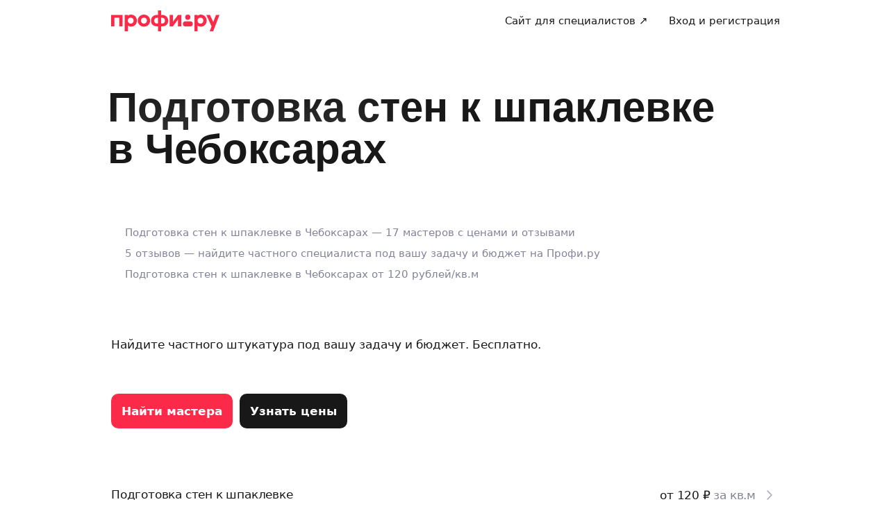

--- FILE ---
content_type: text/css; charset=UTF-8
request_url: https://profi.ru/_next/static/css/35fb6c0d8c100629.css
body_size: 2974
content:
*{padding:0;margin:0}li,ol,ul{list-style:none}h1,h2,h3,h4,h5,h6{font-size:inherit;font-weight:inherit;line-height:inherit}em,i{font-style:normal}b,strong{font-weight:400}button,input,select,textarea{font-family:inherit}@media (prefers-reduced-motion:reduce){*{animation-duration:.01ms!important;animation-iteration-count:1!important;scroll-behavior:auto!important;transition-duration:.01ms!important}}:root:not([data-theme]),:root[data-theme=light]{--uikit-color-textPrimary:#181818;--uikit-color-textSecondary:#838398;--uikit-color-textHint:#a9a9c1;--uikit-color-textDisabled:#c9c9dd;--uikit-color-textInvertedPrimary:#fff;--uikit-color-textInvertedSecondary:#a9a9c1;--uikit-color-backgroundPrimary:#fff;--uikit-color-backgroundSecondary:#f4f5fb;--uikit-color-decorMono1:#181818;--uikit-color-decorMono2:#838398;--uikit-color-decorMono3:#a9a9c1;--uikit-color-decorMono4:#c9c9dd;--uikit-color-decorMono5:#e9ebf5;--uikit-color-decorMono6:#fff;--uikit-color-decorDarkPattern:#26272e;--uikit-color-decorBrand:#fa2a48;--uikit-color-controlPrimaryBrand:#fa2a48;--uikit-color-controlPrimaryBrandHover:#e2223d;--uikit-color-controlPrimaryBrandPressed:#cc1932;--uikit-color-controlPrimary:#181818;--uikit-color-controlPrimaryHover:#3b3b3b;--uikit-color-controlPrimaryPressed:#2f2f2f;--uikit-color-controlSecondary:#eff1f8;--uikit-color-controlSecondaryHover:#e7e9f4;--uikit-color-controlSecondaryPressed:#e2e5f1;--uikit-color-controlTertiary:#fff;--uikit-color-controlTertiaryHover:rgba(169,169,193,.06);--uikit-color-controlTertiaryPressed:rgba(169,169,193,.12);--uikit-color-borderPrimary:#c9c9dd;--uikit-color-borderSecondary:#e8e8f4;--uikit-color-borderImage:rgba(4,4,15,.08);--uikit-color-error:#f54a63;--uikit-color-errorText:#f54a63;--uikit-color-errorBackground:#ffedf0;--uikit-color-warning:#ffad0b;--uikit-color-warningText:#ed8a00;--uikit-color-warningBackground:#fff5e4;--uikit-color-success:#1bb577;--uikit-color-successText:#12a469;--uikit-color-successBackground:#d6faeb;--uikit-color-accentRed:#fa2a48;--uikit-color-accentRedText:#fa2a48;--uikit-color-accentRedLight:#f98898;--uikit-color-accentRedBackground:#ffedf0;--uikit-color-accentYellow:#ffad0b;--uikit-color-accentYellowText:#ed8a00;--uikit-color-accentYellowLight:#ffd176;--uikit-color-accentYellowBackground:#fff5e4;--uikit-color-accentGreen:#1bb577;--uikit-color-accentGreenText:#12a469;--uikit-color-accentGreenLight:#66d8a2;--uikit-color-accentGreenBackground:#d6faeb;--uikit-color-accentBlue:#617ef8;--uikit-color-accentBlueText:#617ef8;--uikit-color-accentBlueLight:#a9bafd;--uikit-color-accentBlueBackground:#e6ebff;--uikit-color-accentPurple:#a947d7;--uikit-color-accentPurpleText:#a947d7;--uikit-color-accentPurpleLight:#d697f3;--uikit-color-accentPurpleBackground:#f7e5ff;--uikit-color-overlay:rgba(4,4,15,.5);--uikit-color-overlayBlack:#000}:root{--uikit-radius-xxs:4px;--uikit-radius-xs:8px;--uikit-radius-s:12px;--uikit-radius-m:16px;--uikit-radius-l:20px;--uikit-radius-xl:24px;--uikit-radius-xxl:32px;--uikit-radius-xxxl:40px;--uikit-radius-full:50%;--uikit-shadow-s:0px 6px 20px 0px hsla(0,0%,9%,.04);--uikit-shadow-m:0px 8px 30px 0px hsla(0,0%,9%,.08);--uikit-font-fontFamily:system-ui,-apple-system,BlinkMacSystemFont,Segoe UI,Roboto,Tahoma,Helvetica Neue,Helvetica,Arial,sans-serif;--uikit-font-fontFamily-display:ONY-FORM,system-ui,-apple-system,BlinkMacSystemFont,Segoe UI,Roboto,Tahoma,Helvetica Neue,Helvetica,Arial,sans-serif;--uikit-font-bodyS-fontSize:13px;--uikit-font-bodyS-lineHeight:16px;--uikit-font-bodyS-letterSpacing:-0.2px;--uikit-font-bodyM-fontSize:15px;--uikit-font-bodyM-lineHeight:20px;--uikit-font-bodyM-lineHeight-paragraph:22px;--uikit-font-bodyM-letterSpacing:-0.2px;--uikit-font-bodyL-fontSize:17px;--uikit-font-bodyL-lineHeight:22px;--uikit-font-bodyL-lineHeight-paragraph:24px;--uikit-font-bodyL-letterSpacing:-0.2px;--uikit-font-body-weight-semibold:500;--uikit-font-caption-fontSize:12px;--uikit-font-caption-lineHeight:14px;--uikit-font-caption-letterSpacing:-0.2px;--uikit-font-caption-weight-semibold:600;--uikit-font-controlS-fontSize:13px;--uikit-font-controlS-lineHeight:16px;--uikit-font-controlS-fontWeight:600;--uikit-font-controlS-letterSpacing:0;--uikit-font-controlM-fontSize:15px;--uikit-font-controlM-lineHeight:20px;--uikit-font-controlM-fontWeight:600;--uikit-font-controlM-letterSpacing:0;--uikit-font-controlL-fontSize:17px;--uikit-font-controlL-lineHeight:22px;--uikit-font-controlL-fontWeight:600;--uikit-font-controlL-letterSpacing:0;--uikit-font-titleS-fontSize:13px;--uikit-font-titleS-lineHeight:16px;--uikit-font-titleS-fontWeight:600;--uikit-font-titleS-letterSpacing:-0.28px;--uikit-font-titleM-fontSize:15px;--uikit-font-titleM-lineHeight:20px;--uikit-font-titleM-fontWeight:600;--uikit-font-titleM-letterSpacing:-0.28px;--uikit-font-titleL-fontSize:17px;--uikit-font-titleL-lineHeight:22px;--uikit-font-titleL-fontWeight:600;--uikit-font-titleL-letterSpacing:-0.28px;--uikit-font-headlineS-fontSize:22px;--uikit-font-headlineS-lineHeight:28px;--uikit-font-headlineS-fontWeight:500;--uikit-font-headlineS-letterSpacing:-0.2px;--uikit-font-headlineM-fontSize:28px;--uikit-font-headlineM-lineHeight:32px;--uikit-font-headlineM-fontWeight:500;--uikit-font-headlineM-letterSpacing:-0.16px;--uikit-font-headlineL-fontSize:32px;--uikit-font-headlineL-lineHeight:40px;--uikit-font-headlineL-fontWeight:500;--uikit-font-headlineL-letterSpacing:-0.24px;--uikit-font-displayS-fontFamily:var(--uikit-font-fontFamily-display);--uikit-font-displayS-fontSize:40px;--uikit-font-displayS-lineHeight:44px;--uikit-font-displayS-fontWeight:500;--uikit-font-displayS-letterSpacing:-0.16px;--uikit-font-displayM-fontFamily:var(--uikit-font-fontFamily-display);--uikit-font-displayM-fontSize:60px;--uikit-font-displayM-lineHeight:60px;--uikit-font-displayM-fontWeight:500;--uikit-font-displayM-letterSpacing:-0.16px;--uikit-font-displayL-fontFamily:var(--uikit-font-fontFamily-display);--uikit-font-displayL-fontSize:80px;--uikit-font-displayL-lineHeight:80px;--uikit-font-displayL-fontWeight:500;--uikit-font-displayL-letterSpacing:-0.16px}@media screen and (max-width:320px){:root{--uikit-font-headlineS-fontSize:17px;--uikit-font-headlineS-lineHeight:22px;--uikit-font-headlineS-fontWeight:600;--uikit-font-headlineS-letterSpacing:-0.28px;--uikit-font-headlineM-fontSize:22px;--uikit-font-headlineM-lineHeight:28px;--uikit-font-headlineM-fontWeight:600;--uikit-font-headlineM-letterSpacing:-0.32px;--uikit-font-headlineL-fontSize:28px;--uikit-font-headlineL-lineHeight:32px;--uikit-font-headlineL-fontWeight:600;--uikit-font-headlineL-letterSpacing:-0.16px}}@media screen and (max-width:1024px){:root{--uikit-font-displayS-fontFamily:var(--uikit-font-fontFamily);--uikit-font-displayS-fontSize:32px;--uikit-font-displayS-lineHeight:40px;--uikit-font-displayS-fontWeight:600;--uikit-font-displayS-letterSpacing:-0.24px;--uikit-font-displayM-fontSize:40px;--uikit-font-displayM-lineHeight:44px;--uikit-font-displayM-fontWeight:500;--uikit-font-displayM-letterSpacing:-0.16px;--uikit-font-displayL-fontSize:60px;--uikit-font-displayL-lineHeight:60px;--uikit-font-displayL-fontWeight:500;--uikit-font-displayL-letterSpacing:-0.16px}}.uikit-font-bodyS{font-size:var(--uikit-font-bodyS-fontSize);line-height:var(--uikit-font-bodyS-lineHeight);letter-spacing:var(--uikit-font-bodyS-letterSpacing)}.uikit-font-bodyM{font-size:var(--uikit-font-bodyM-fontSize);line-height:var(--uikit-font-bodyM-lineHeight);letter-spacing:var(--uikit-font-bodyM-letterSpacing)}.uikit-font-bodyL{font-size:var(--uikit-font-bodyL-fontSize);line-height:var(--uikit-font-bodyL-lineHeight);letter-spacing:var(--uikit-font-bodyL-letterSpacing)}.uikit-font-bodyM-paragraph{font-size:var(--uikit-font-bodyM-fontSize);line-height:var(--uikit-font-bodyM-lineHeight-paragraph);letter-spacing:var(--uikit-font-bodyM-letterSpacing)}.uikit-font-bodyL-paragraph{font-size:var(--uikit-font-bodyL-fontSize);line-height:var(--uikit-font-bodyL-lineHeight-paragraph);letter-spacing:var(--uikit-font-bodyL-letterSpacing)}.uikit-font-body-semibold{font-weight:var(--uikit-font-body-weight-semibold)}.uikit-font-caption{font-size:var(--uikit-font-caption-fontSize);line-height:var(--uikit-font-caption-lineHeight);letter-spacing:var(--uikit-font-caption-letterSpacing)}.uikit-font-caption-semibold{font-weight:var(--uikit-font-caption-weight-semibold)}.uikit-font-titleS{font-size:var(--uikit-font-titleS-fontSize);line-height:var(--uikit-font-titleS-lineHeight);font-weight:var(--uikit-font-titleS-fontWeight);letter-spacing:var(--uikit-font-titleS-letterSpacing)}.uikit-font-titleM{font-size:var(--uikit-font-titleM-fontSize);line-height:var(--uikit-font-titleM-lineHeight);font-weight:var(--uikit-font-titleM-fontWeight);letter-spacing:var(--uikit-font-titleM-letterSpacing)}.uikit-font-titleL{font-size:var(--uikit-font-titleL-fontSize);line-height:var(--uikit-font-titleL-lineHeight);font-weight:var(--uikit-font-titleL-fontWeight);letter-spacing:var(--uikit-font-titleL-letterSpacing)}.uikit-font-headlineS{font-size:var(--uikit-font-headlineS-fontSize);line-height:var(--uikit-font-headlineS-lineHeight);font-weight:var(--uikit-font-headlineS-fontWeight);letter-spacing:var(--uikit-font-headlineS-letterSpacing)}.uikit-font-headlineM{font-size:var(--uikit-font-headlineM-fontSize);line-height:var(--uikit-font-headlineM-lineHeight);font-weight:var(--uikit-font-headlineM-fontWeight);letter-spacing:var(--uikit-font-headlineM-letterSpacing)}.uikit-font-headlineL{font-size:var(--uikit-font-headlineL-fontSize);line-height:var(--uikit-font-headlineL-lineHeight);font-weight:var(--uikit-font-headlineL-fontWeight);letter-spacing:var(--uikit-font-headlineL-letterSpacing)}.uikit-font-displayS{font-family:var(--uikit-font-displayS-fontFamily);font-size:var(--uikit-font-displayS-fontSize);line-height:var(--uikit-font-displayS-lineHeight);font-weight:var(--uikit-font-displayS-fontWeight);letter-spacing:var(--uikit-font-displayS-letterSpacing)}.uikit-font-displayM{font-family:var(--uikit-font-displayM-fontFamily);font-size:var(--uikit-font-displayM-fontSize);line-height:var(--uikit-font-displayM-lineHeight);font-weight:var(--uikit-font-displayM-fontWeight);letter-spacing:var(--uikit-font-displayM-letterSpacing)}.uikit-font-displayL{font-family:var(--uikit-font-displayL-fontFamily);font-size:var(--uikit-font-displayL-fontSize);line-height:var(--uikit-font-displayL-lineHeight);font-weight:var(--uikit-font-displayL-fontWeight);letter-spacing:var(--uikit-font-displayL-letterSpacing)}.uikit-font-controlS{font-size:var(--uikit-font-controlS-fontSize);line-height:var(--uikit-font-controlS-lineHeight);font-weight:var(--uikit-font-controlS-fontWeight);letter-spacing:var(--uikit-font-controlS-letterSpacing)}.uikit-font-controlM{font-size:var(--uikit-font-controlM-fontSize);line-height:var(--uikit-font-controlM-lineHeight);font-weight:var(--uikit-font-controlM-fontWeight);letter-spacing:var(--uikit-font-controlM-letterSpacing)}.uikit-font-controlL{font-size:var(--uikit-font-controlL-fontSize);line-height:var(--uikit-font-controlL-lineHeight);font-weight:var(--uikit-font-controlL-fontWeight);letter-spacing:var(--uikit-font-controlL-letterSpacing)}.uikit-skeleton{position:relative;display:block;overflow:hidden;width:-moz-fit-content;width:fit-content;height:-moz-fit-content;height:fit-content;animation:uikit-skeleton-pulse 1s linear infinite;opacity:.5}.uikit-skeleton,.uikit-skeleton:after{border-radius:var(--uikit-skeleton-variant-borderRadius)}.uikit-skeleton:after{position:absolute;background-color:var(--uikit-color-decorMono5);content:"";inset:0}.uikit-skeleton-block{--uikit-skeleton-variant-borderRadius:var(--uikit-radius-m)}.uikit-skeleton-text{--uikit-skeleton-variant-borderRadius:var(--uikit-radius-xs)}.uikit-skeleton-text:before{content:"Skeleton text"}.uikit-skeleton-circle{--uikit-skeleton-variant-borderRadius:var(--uikit-radius-full)}@keyframes uikit-skeleton-pulse{0%{opacity:.5}50%{opacity:.8}to{opacity:.5}}.uikit-scrollbar-default::-webkit-scrollbar,.uikit-scrollbar-error::-webkit-scrollbar,.uikit-scrollbar-inverted::-webkit-scrollbar{width:10px}.uikit-scrollbar-default::-webkit-scrollbar:horizontal,.uikit-scrollbar-error::-webkit-scrollbar:horizontal,.uikit-scrollbar-inverted::-webkit-scrollbar:horizontal{height:10px}.uikit-scrollbar-default::-webkit-scrollbar-thumb,.uikit-scrollbar-error::-webkit-scrollbar-thumb,.uikit-scrollbar-inverted::-webkit-scrollbar-thumb{width:6px;border:2px solid transparent;border-radius:var(--uikit-radius-xxs);background-clip:content-box;background-color:var(--uikit-scrollbar__thumb-backgroundColor)}@supports (background-color:rgb(from black r g b/100%)){.uikit-scrollbar-default,:root{--uikit-scrollbar__thumb-backgroundColor:rgb(from var(--uikit-color-decorMono4) r g b/70%)}.uikit-scrollbar-error{--uikit-scrollbar__thumb-backgroundColor:rgb(from var(--uikit-color-accentRedLight) r g b/50%)}.uikit-scrollbar-inverted{--uikit-scrollbar__thumb-backgroundColor:rgb(from var(--uikit-color-decorMono2) r g b/50%)}}.uikit-scrollbar-default,:root{--uikit-scrollbar__thumb-backgroundColor:var(--uikit-color-decorMono4)}.uikit-scrollbar-error{--uikit-scrollbar__thumb-backgroundColor:var(--uikit-color-accentRedLight)}.uikit-scrollbar-inverted{--uikit-scrollbar__thumb-backgroundColor:var(--uikit-color-decorMono2)}.uikit-link{color:var(--uikit-link-variant-color);text-decoration:underline;text-underline-offset:3px}.uikit-link:hover{color:var(--uikit-link-variant-color-hover)}.uikit-link:active{color:var(--uikit-link-variant-color-pressed)}.uikit-link-primary{--uikit-link-variant-color:var(--uikit-color-textPrimary);--uikit-link-variant-color-hover:#4c4c4c;--uikit-link-variant-color-pressed:#7a7979}.uikit-link-primaryBrand{--uikit-link-variant-color:var(--uikit-color-accentRedText);--uikit-link-variant-color-hover:#e6213e;--uikit-link-variant-color-pressed:#9c0e22}:root{--uikit-transition-stateChange-duration:0.2s;--uikit-transition-stateChange-function:ease;--uikit-transition-floatingLabel:transform 0.1s ease-in-out}@font-face{font-family:ONY-FORM;font-style:normal;font-weight:500;src:url(//cdn.profi.ru/uikit/fonts/ONY_FORM/ONY-Form-New-Medium.woff2) format("woff2"),url(//cdn.profi.ru/uikit/fonts/ONY_FORM/ONY-Form-New-Medium.woff) format("woff")}.Notification_note__3RnWP{position:fixed;z-index:9999;top:60px;right:20px;max-width:300px;padding:15px 40px 15px 20px;color:var(--ui-color-primaryInverse)}.Notification_title__WSG5N{margin-bottom:10px}.Notification_close-btn__VTjuv.Notification_close-btn__VTjuv{position:absolute}.Notification_close-btn__VTjuv{top:10px;right:10px}.Notification_reload-btn__F_BON{margin-top:10px}.Notification_note-danger__ILYmD{color:var(--ui-color-primaryInverse)}.Notification_enter__mINM1{opacity:0;transform:translate3d(0,-30%,0)}.Notification_enterActive__Fr74Q{transition:transform .2s,opacity .2s}.Notification_enterActive__Fr74Q,.Notification_exit__lvpYy{opacity:1;transform:translateZ(0)}.Notification_exitActive__24V4n{opacity:0;transform:translate3d(0,-30%,0);transition:transform .2s,opacity .2s}

--- FILE ---
content_type: application/javascript; charset=UTF-8
request_url: https://profi.ru/_next/static/prod-88c07a7495/_buildManifest.js
body_size: 3406
content:
self.__BUILD_MANIFEST=function(s,c,e,a,t,i,d,f,r,n,b,o,u,p,h,l,k,j,g,m,I,v,w,_,y,q,B,F,A,N,x,D,S,E,L,M,T,U,C,H,R,P,z,G,J,K,O,Q,V,W,X,Y){return{__rewrites:{afterFiles:[],beforeFiles:[],fallback:[]},__routerFilterStatic:{numItems:0,errorRate:1e-4,numBits:0,numHashes:x,bitArray:[]},__routerFilterDynamic:{numItems:0,errorRate:1e-4,numBits:w,numHashes:x,bitArray:[]},"/":[e,s,c,a,D,t,d,f,S,"static/css/26d02075f78d0496.css","static/chunks/pages/index-b89584865e2022e8.js"],"/_error":[e,s,c,a,t,"static/css/f687dd0b23ad97f9.css","static/chunks/pages/_error-0b1bf6b4ddbb1196.js"],"/about":[e,s,c,a,t,"static/css/c03d648110984c9b.css","static/chunks/pages/about-3fcd1a9cfd93553d.js"],"/admin/cabinet/order/[orderId]":[e,s,c,a,t,E,"static/css/2bf4d62a5e007d1b.css","static/chunks/pages/admin/cabinet/order/[orderId]-0455cd97215ca1c1.js"],"/adv-request":[e,s,c,a,t,"static/css/bde016fc10b1e336.css","static/chunks/pages/adv-request-d2d010cdad85fe85.js"],"/cabinet/change-account":[e,s,c,a,t,r,o,n,"static/css/7beb29eacf85f697.css","static/chunks/pages/cabinet/change-account-d213ec667366ccef.js"],"/cabinet/login":[e,s,c,a,t,r,o,n,"static/css/20bbfc3accbdbe56.css","static/chunks/pages/cabinet/login-91d582a3bd920476.js"],"/cabinet/multiorders/[orderId]":[e,"static/chunks/d97bb090-a72a0c07f11a537a.js","static/chunks/e79a8c0e-81e255ae946d826b.js",s,c,a,l,"static/chunks/23030-1208818433da0f19.js",k,_,L,g,M,"static/chunks/57527-022dbcb7a9de38a4.js",t,i,r,o,b,u,p,h,m,j,B,F,y,T,U,"static/chunks/31766-fb9490fad318c9c0.js","static/css/a2d8f1ff3afcaaba.css","static/chunks/87774-f6db696dd4377097.js","static/css/1398c92ed2df5ba9.css","static/chunks/pages/cabinet/multiorders/[orderId]-cf7b0d7d394d96a7.js"],"/cabinet/my-specialists":[e,s,c,a,t,d,f,"static/css/b9653ed1d4417af7.css","static/chunks/pages/cabinet/my-specialists-7e28e5a26c4f3070.js"],"/cabinet/order/[orderId]":[e,s,c,a,t,E,"static/css/9f153b0325331632.css","static/chunks/pages/cabinet/order/[orderId]-97fef4837062ce3d.js"],"/cabinet/orders":[e,s,c,a,t,d,f,C,"static/css/2a719cce134bd643.css","static/chunks/pages/cabinet/orders-524f72ef2e96e97a.js"],"/cabinet/orders-for-review":[e,s,c,a,t,"static/css/ffe9c1fddd501e16.css","static/chunks/pages/cabinet/orders-for-review-6ae0c5b16b03dad8.js"],"/cabinet/review-outdated":[e,s,c,a,t,"static/css/917ab5eec7267fe0.css","static/chunks/pages/cabinet/review-outdated-1e75f264801df553.js"],"/cabinet/settings":[e,s,c,a,t,r,n,C,"static/css/819d1e2643582d1e.css","static/chunks/pages/cabinet/settings-585d6d39a372f835.js"],"/catalog":[e,s,c,a,t,d,f,I,q,"static/chunks/pages/catalog-abd1d01547bcb6c6.js"],"/catalog/main/[projectId]":[e,s,c,a,t,d,f,I,q,"static/chunks/pages/catalog/main/[projectId]-d14e7740ac434734.js"],"/catalog/[metaId]":[e,s,c,a,t,d,f,I,q,"static/chunks/pages/catalog/[metaId]-b90370bfaaf606a1.js"],"/catalog/[metaId]/[specialty]":[e,s,c,a,t,d,f,I,q,"static/chunks/pages/catalog/[metaId]/[specialty]-b0c522a98d375af5.js"],"/clients-review-faq":[e,s,c,a,t,"static/css/3146b95b35cd698a.css","static/chunks/pages/clients-review-faq-e1149f6236f77fb6.js"],"/collections":[e,s,c,a,t,d,f,I,"static/css/44c80a060c1ac389.css","static/chunks/pages/collections-b8ae111037ecfa8a.js"],"/deprecated_browser":[c,"static/css/d28b0c0341eb3afc.css","static/chunks/pages/deprecated_browser-8197ce6bae3d371f.js"],"/documents/for-clients":[e,s,c,a,t,v,"static/chunks/pages/documents/for-clients-56921c0fd4f838f8.js"],"/documents/legal":[e,s,c,a,t,v,"static/chunks/pages/documents/legal-c9fef089d4010290.js"],"/documents/software-installation":[e,s,c,a,t,"static/css/a5cdbcc9baa5c843.css","static/chunks/pages/documents/software-installation-e829cfafe4a6b5b8.js"],"/documents/[metaId]":[e,s,c,a,t,v,"static/chunks/pages/documents/[metaId]-c0e5db2947b0f5cf.js"],"/documents/[metaId]/oferta":[e,s,c,a,t,v,"static/chunks/pages/documents/[metaId]/oferta-eb36e578f9c165bd.js"],"/documents/[metaId]/oferta/[code]":[e,s,c,a,t,v,"static/chunks/pages/documents/[metaId]/oferta/[code]-55f102d511491c86.js"],"/geo":[e,s,c,a,t,"static/css/5dafa25dc531d1e3.css","static/chunks/pages/geo-d09622e380d0272c.js"],"/hub/[[...path]]":[e,s,c,a,t,"static/css/4cbf9041af78bc38.css","static/chunks/pages/hub/[[...path]]-190edb777df2b945.js"],"/mobile_captcha":["static/css/a2355568046765eb.css","static/chunks/pages/mobile_captcha-8979b1067e66e9e7.js"],"/order/nkfaq":[e,s,c,a,t,"static/css/5feec72814c3e2d7.css","static/chunks/pages/order/nkfaq-048db8c93b8305ce.js"],"/order/outlay":[e,s,c,a,t,"static/css/b7c4defdd009d6d9.css","static/chunks/pages/order/outlay-6fca51059eae3136.js"],"/order/preset/remont":[e,s,c,a,l,_,M,t,u,p,B,y,T,U,"static/css/2f8daf9544547a3f.css","static/chunks/pages/order/preset/remont-b35ec827accf741c.js"],"/order/seamless":[e,s,c,a,k,_,g,t,i,b,u,p,h,j,F,y,H,R,"static/css/d2c2967b6e03a39c.css","static/chunks/pages/order/seamless-df0ac3dfb34e258a.js"],"/press":[e,s,c,a,t,u,p,"static/css/d5737fab6095c298.css","static/chunks/pages/press-898a47223dc2622e.js"],"/profile/[profileId]/desktop":[e,s,c,a,l,k,g,P,t,i,r,o,b,h,m,j,n,z,G,J,K,"static/chunks/17730-e4e1124373f82e48.js","static/css/1f148bd2e0e05ab5.css","static/chunks/pages/profile/[profileId]/desktop-b227af283c6436f4.js"],"/profile/[profileId]/mobile":[e,s,c,a,l,k,g,P,t,i,r,o,b,h,m,j,n,z,G,J,K,"static/css/330d1846f8c7fb7c.css","static/chunks/pages/profile/[profileId]/mobile-2e7a9a5f54172042.js"],"/profile/[profileId]/reviews/add":[e,s,c,a,l,"static/chunks/83746-0bcd8a32c1c61ce2.js",t,"static/css/c4e890154f761a3f.css","static/chunks/pages/profile/[profileId]/reviews/add-aeb88ea86e7abb9f.js"],"/profile/[profileId]/reviews/desktop":[e,s,c,a,O,t,i,r,o,b,h,m,n,Q,V,"static/css/50a67c910f3dcc10.css","static/chunks/pages/profile/[profileId]/reviews/desktop-14fbde2f17182449.js"],"/profile/[profileId]/reviews/mobile":[e,s,c,a,O,t,i,r,o,b,h,m,n,Q,V,"static/chunks/pages/profile/[profileId]/reviews/mobile-c7d0e8f545c84c60.js"],"/profile/[profileId]/reviews/tnx/[reviewId]":[e,s,c,a,t,i,b,d,f,"static/css/1f885fa32e752172.css","static/chunks/pages/profile/[profileId]/reviews/tnx/[reviewId]-d4d53546c936137c.js"],"/redirect_to_kmp":["static/chunks/pages/redirect_to_kmp-60aefe9934102741.js"],"/reviews/[[...path]]":[e,s,c,a,t,"static/css/a7fe7fb311b4f39f.css","static/chunks/pages/reviews/[[...path]]-b24082852f6b7ac8.js"],"/searchresults":[e,s,c,a,k,g,t,i,b,u,p,h,j,y,H,R,"static/css/5fb34ce1f48e113b.css","static/chunks/pages/searchresults-000a695694d94004.js"],"/service-onboarding/[service]":[e,s,c,a,"static/chunks/12112-883f07b98a981865.js",t,i,u,p,n,W,X,"static/css/d2013b9aad6dc23f.css","static/chunks/pages/service-onboarding/[service]-96abd84c99694c40.js"],"/set-ab":["static/chunks/pages/set-ab-1038cb73a2ddeba1.js"],"/site/changecityto":["static/chunks/pages/site/changecityto-598ef451eccb9a64.js"],"/vacancies":[e,s,c,a,t,A,"static/css/64831d57dae72fd9.css","static/chunks/pages/vacancies-b2208c38e437e2a0.js"],"/vacancies/list":[e,s,c,a,t,A,"static/css/011b679710058749.css","static/chunks/pages/vacancies/list-59e5d52a1c896470.js"],"/vacancies/[folder]":[e,s,c,a,t,A,"static/css/06b5c276b115ccc8.css","static/chunks/pages/vacancies/[folder]-a734210df0a21fa3.js"],"/wb-id/callback":[s,Y,"static/css/18aca3a84933294c.css","static/chunks/pages/wb-id/callback-97c96e69ffc1500a.js"],"/wb-id/login":[s,Y,"static/css/0561ef0728aadd6f.css","static/chunks/pages/wb-id/login-b3a84194a82161fc.js"],"/[...path]":[e,s,c,a,l,k,_,L,"static/chunks/39212-39064e80a983a2f9.js",D,"static/chunks/80656-ecd96946a9398236.js",t,i,r,o,b,u,p,j,B,F,n,"static/css/5dc0fa50c4e58afa.css","static/chunks/72903-3459df5172be5c0b.js",W,X,S,"static/css/e54cd2163966d28d.css","static/chunks/pages/[...path]-7a2d64ba952061f2.js"],sortedPages:["/","/_app","/_error","/about","/admin/cabinet/order/[orderId]","/adv-request","/cabinet/change-account","/cabinet/login","/cabinet/multiorders/[orderId]","/cabinet/my-specialists","/cabinet/order/[orderId]","/cabinet/orders","/cabinet/orders-for-review","/cabinet/review-outdated","/cabinet/settings","/catalog","/catalog/main/[projectId]","/catalog/[metaId]","/catalog/[metaId]/[specialty]","/clients-review-faq","/collections","/deprecated_browser","/documents/for-clients","/documents/legal","/documents/software-installation","/documents/[metaId]","/documents/[metaId]/oferta","/documents/[metaId]/oferta/[code]","/geo","/hub/[[...path]]","/mobile_captcha","/order/nkfaq","/order/outlay","/order/preset/remont","/order/seamless","/press","/profile/[profileId]/desktop","/profile/[profileId]/mobile","/profile/[profileId]/reviews/add","/profile/[profileId]/reviews/desktop","/profile/[profileId]/reviews/mobile","/profile/[profileId]/reviews/tnx/[reviewId]","/redirect_to_kmp","/reviews/[[...path]]","/searchresults","/service-onboarding/[service]","/set-ab","/site/changecityto","/vacancies","/vacancies/list","/vacancies/[folder]","/wb-id/callback","/wb-id/login","/[...path]"]}}("static/chunks/8963-d9792c2d09fc9cba.js","static/chunks/15710-bdf743d31afca5f3.js","static/chunks/050c68b5-af907f09bbc20fa7.js","static/chunks/91948-ac55a3fd4dce819b.js","static/chunks/96697-51820192317ac372.js","static/chunks/31239-cbc8cd74e7b446c7.js","static/css/8e0e1c3c45750011.css","static/chunks/30504-bdf6de2f9f88c05c.js","static/chunks/83798-e44c7095fc24e110.js","static/css/f6462837d5fdddca.css","static/chunks/77871-afadf801d7f67664.js","static/chunks/76730-c5ce12d305d9dfbe.js","static/css/c9e784a8e95b2cc5.css","static/chunks/11652-fc8d6fa3b67e56fc.js","static/chunks/41141-23282a2560f9a4cf.js","static/chunks/85234-d670824d4630f0bb.js","static/chunks/9094-1cbd57c0468f9983.js","static/chunks/18149-396cf2e4875f47c5.js","static/chunks/32283-b387446ff35622b3.js","static/chunks/29452-535944bd2af3e6cb.js","static/chunks/68519-7d24835cabeeb7f4.js","static/css/4531eea0974691c9.css",0,"static/chunks/40857-7c7f3c7cc7037550.js","static/chunks/69233-8d292bae4d85f9cf.js","static/css/bb263238e12799e5.css","static/chunks/69167-99d0ca9f27a98fc8.js","static/chunks/83789-7486828269012ea9.js","static/css/918615306304780e.css",0,NaN,"static/chunks/35076-1e385e014d97bdd3.js","static/chunks/26111-42d0c8e0ce5ef652.js","static/css/f629abbabeca238c.css","static/chunks/63991-45d0e4f08eb8b12f.js","static/chunks/62495-dbdd9012a540057e.js","static/css/297ea3e4afa4df70.css","static/chunks/31543-bc2143f927552fb1.js","static/chunks/79516-bcf4c86e3e6aa466.js","static/css/965e1324a6006e80.css","static/chunks/66851-ea7eb0a695b12461.js","static/chunks/83500-f5b363e522f3bdd4.js","static/css/a088b65428cd8a5e.css","static/chunks/74532-a45dd14787fbb42e.js","static/css/27d63ead29353334.css","static/chunks/87848-bd42921c9586ed17.js","static/chunks/78083-e10a0b0334f78f4c.js","static/css/9ee26239429d8891.css","static/chunks/77752-a09cfa25fa8d25d4.js","static/css/8a2a94719c62ddf2.css","static/chunks/87421-fa149140aa6f080c.js","static/chunks/52210-b0aab720a65a4346.js"),self.__BUILD_MANIFEST_CB&&self.__BUILD_MANIFEST_CB();

--- FILE ---
content_type: application/javascript; charset=UTF-8
request_url: https://profi.ru/_next/static/chunks/40857-7c7f3c7cc7037550.js
body_size: 17641
content:
"use strict";(self.webpackChunk_N_E=self.webpackChunk_N_E||[]).push([[40857],{25601:(e,r,E)=>{Object.defineProperty(r,"__esModule",{value:!0});let t=E(58932);(0,t.__exportStar)(E(78531),r),(0,t.__exportStar)(E(51143),r),(0,t.__exportStar)(E(29572),r)},51143:(e,r,E)=>{Object.defineProperty(r,"__esModule",{value:!0}),(0,E(58932).__exportStar)(E(18257),r)},18257:(e,r,E)=>{Object.defineProperty(r,"__esModule",{value:!0}),r.getSelectedDayFullname=r.copyNearestCheckedDaySlots=r.getIntervalTexts=r.normalizeValues=void 0;let t=E(99526);r.normalizeValues=function(e){return e.reduce((e,r)=>(e[r.day]=r.slots,e),{})},r.getIntervalTexts=function(e,r){let E=e=>e.split(t.SLOT_DELIMITER).map(e=>Number(e.split(":")[0])),_=[];return r.reduce((r,t)=>(r[t.day]=t.slots.slice().sort().reduce((r,t,i,n)=>{let o=n[i+1],a=e.findIndex(e=>e.fullText===t),S=e.findIndex(e=>e.fullText===o),[R,O]=E(t);return _.length||(_=[R]),(!o||S-a>1)&&(_.push(O),r.push(_),_=[]),r},[]).map(([e,r])=>`с ${e} до ${r}`).join(", "),r),{})},r.copyNearestCheckedDaySlots=function(e,r){var E;let _=t.DAYS_OF_WEEK.findIndex(e=>e.id===r),i=t.DAYS_OF_WEEK.slice(0,_).reverse().find(r=>e[r.id])||t.DAYS_OF_WEEK.slice(_+1).find(r=>e[r.id]);return(i?null===(E=e[i.id])||void 0===E?void 0:E.slice():[])||[]},r.getSelectedDayFullname=function(e){var r;return e?null===(r=t.DAYS_OF_WEEK.find(r=>r.id===e))||void 0===r?void 0:r.fullName:null}},34716:(e,r)=>{Object.defineProperty(r,"__esModule",{value:!0}),r.default=(e,r)=>{var E;return Object.assign(Object.assign({id:e.id,label:e.label,type:"AnswerChoice",comments:e.comments},r?{input:r}:null),{unit:null,icons:e.icons||[],variantRole:e.role,gityId:null!==(E=e.gityId)&&void 0!==E?E:void 0})}},38577:(e,r)=>{Object.defineProperty(r,"__esModule",{value:!0}),r.default=(e,r)=>({questionId:e,answers:r})},31517:(e,r,E)=>{Object.defineProperty(r,"__esModule",{value:!0}),r.getCollector=void 0;let t=E(65175),_=(e,[r])=>[{name:"wizard_input_begun",wizard_question_id:e,wizard_answer_value:r?(()=>{switch(r.type){case"AnswerText":return r.text;case"AnswerNumber":return String(r.number);default:return""}})():"",event_key:String(e)}],i=(e,r,E=[])=>{let t=[];for(let _ of E){let E;if("AnswerChoice"===_.type){for(let e of r)if("AnswerChoice"===e.type&&e.id===_.id){E=e;break}E?E!==_&&t.push({name:"wizard_input_begun",wizard_question_id:e,wizard_answer_value:_.input||"",event_key:String(e)}):t.push({name:"wizard_answer_set",wizard_question_id:e,wizard_answer_id:_.id,event_key:String(_.id)})}}for(let _ of r){let r;if("AnswerChoice"===_.type){for(let e of E)if("AnswerChoice"===e.type&&e.id===_.id){r=e;break}r||t.push({name:"wizard_answer_unset",wizard_question_id:e,wizard_answer_id:_.id,event_key:String(_.id)})}}return t};r.getCollector=e=>{switch(e){case"Choice":return i;case"Number":case"Text":return _}return null},r.default=function(e,E){let{node:_}=e;if("Slide"!==_.type)return[];let[i]=_.tags||[];if(i===t.SLIDE_TAGS.CONTACTS)return[];let{questionId:n,answers:o}=E,a=_.questions.find(e=>e.id===n);if(!a)return[];let S=(0,r.getCollector)(a.type);if(!S)return[];let R=e.answers[`${n}`]||[];return S(n,R,o)}},7545:(e,r)=>{Object.defineProperty(r,"__esModule",{value:!0}),r.createSortFunctionByCityForSuggestions=void 0,r.createSortFunctionByCityForSuggestions=e=>(r,t)=>{let _=E(e,r),i=E(e,t);return _&&!i?-1:!_&&i?1:0};let E=(e,{value:r,fullAddress:E,label:t,description:_,text:i})=>{let n=e.toLowerCase();return[r,E,t,_,i].some(e=>e&&e.toLowerCase().includes(n))}},50039:(e,r)=>{Object.defineProperty(r,"__esModule",{value:!0}),r.filterRecentAddressForSuggestionsByTerm=void 0,r.filterRecentAddressForSuggestionsByTerm=(e,r)=>{let E=(e||"").trim().toLowerCase();if(E.length<2)return!1;let t=r.label.toLowerCase();if(t.startsWith(E))return!0;let[,..._]=t.split(",");return _.some(e=>e.split(" ").some(e=>e.startsWith(E)))}},5959:(e,r,E)=>{Object.defineProperty(r,"__esModule",{value:!0});let t=E(65175);r.default=function(e){let[r]=e.tags||[];if(!r)return null;switch(r){case t.SLIDE_TAGS.CALENDAR:case t.SLIDE_TAGS.DATE_TIME:case t.SLIDE_TAGS.SCHEDULE:return"click_date";case t.SLIDE_TAGS.CKATS:case t.SLIDE_TAGS.PRICE:return"click_price";case t.SLIDE_TAGS.YANDEX_SUGGEST:case t.SLIDE_TAGS.GEO_SUGGEST:return"click_geo";case t.SLIDE_TAGS.WISHES:return"click_pozhelanie"}return null}},78531:(e,r,E)=>{Object.defineProperty(r,"__esModule",{value:!0}),r.filterRecentAddressForSuggestionsByTerm=r.createSortFunctionByCityForSuggestions=r.mapErrorsToAnalytics=r.prepareParams=r.getMetrikaIdBySlideTag=r.collectAnalytics=r.bindAnswers=r.answerFromVariant=r.valuesFromAnswers=void 0;let t=E(58932),_=(0,t.__importDefault)(E(17134));r.valuesFromAnswers=_.default;let i=(0,t.__importDefault)(E(34716));r.answerFromVariant=i.default;let n=(0,t.__importDefault)(E(38577));r.bindAnswers=n.default;let o=(0,t.__importDefault)(E(31517));r.collectAnalytics=o.default;let a=(0,t.__importDefault)(E(5959));r.getMetrikaIdBySlideTag=a.default;let S=(0,t.__importDefault)(E(60402));r.prepareParams=S.default;let R=(0,t.__importDefault)(E(11343));r.mapErrorsToAnalytics=R.default;let O=E(7545);Object.defineProperty(r,"createSortFunctionByCityForSuggestions",{enumerable:!0,get:function(){return O.createSortFunctionByCityForSuggestions}});let T=E(50039);Object.defineProperty(r,"filterRecentAddressForSuggestionsByTerm",{enumerable:!0,get:function(){return T.filterRecentAddressForSuggestionsByTerm}})},11343:(e,r,E)=>{Object.defineProperty(r,"__esModule",{value:!0});let t=E(65175),_={[`Укажите улицу и${t.NBSP}номер дома, чтобы специалист мог оценить время на${t.NBSP}дорогу`]:e=>({name:"wizard_yandex_suggest_invalid_radius",wizard_slide_tag:t.SLIDE_TAGS.YANDEX_SUGGEST,from_section:"slide",answer_value:e.value||""})},i=[t.ERRORS_CHECK_TYPES.REQUIRED,t.ERRORS_CHECK_TYPES.REQUIRED_FREE_INPUT];r.default=(e,r)=>e.map(e=>(function(e,r){let E=_[e.message];if(E)return E(e);if(e.type&&i.find(r=>r===e.type)){let[e]=r.tags;return{name:t.WIZARD_ANALYTICS.EVENTS.TRY_TO_SKIP_FAILED,wizard_slide_id:r.id,wizard_slide_version:r.version,wizard_slide_type:r.type,wizard_slide_tag:e||""}}})(e,r)).filter(Boolean)},60402:(e,r)=>{Object.defineProperty(r,"__esModule",{value:!0}),r.default=(e,r)=>{var E;let t=(null==r?void 0:r.nodeId)||(null===(E=null==r?void 0:r.parameters)||void 0===E?void 0:E.nodeId);return(null==r?void 0:r.parameters)&&delete r.parameters.nodeId,{input:Object.assign(Object.assign({method:e},r),{nodeId:t,parameters:(null==r?void 0:r.parameters)?Object.assign({},r.parameters):void 0})}}},17134:(e,r)=>{Object.defineProperty(r,"__esModule",{value:!0}),r.default=function(e,r){return r[`${e}`]||[]}},10466:(e,r,E)=>{Object.defineProperty(r,"__esModule",{value:!0}),r.getAnswerDateErrorMessage=void 0;let t=E(45396),_=E(65175),i=/\d{4}-\d{2}-\d{2}/;r.getAnswerDateErrorMessage=function({answer:e,extra:r}){let{checkRegexp:E,mode:n}=r,o=e.date;return n===_.ERRORS_CHECK_TYPES.REGEXP?E?{value:null,errorMessage:E.args.every(e=>new RegExp(e).test(o))?null:E.message||_.ERROR_TEXTS.COMMON}:(0,t.nullErrMessage)():{value:null,errorMessage:o&&!i.test(o)?_.ERROR_TEXTS.COMMON:null}}},50019:(e,r,E)=>{Object.defineProperty(r,"__esModule",{value:!0}),r.getAnswerNumberErrorMessage=void 0;let t=E(65175),_=E(45396);r.getAnswerNumberErrorMessage=function({answer:e,extra:r}){let{checkRegexp:E,mode:i}=r,n=e.number;return i===t.ERRORS_CHECK_TYPES.REGEXP?E?{value:null,errorMessage:E.args.every(e=>new RegExp(e).test(n+""))?null:E.message||t.ERROR_TEXTS.COMMON}:(0,_.nullErrMessage)():{value:null,errorMessage:n&&"number"!=typeof n?t.ERROR_TEXTS.COMMON:null}}},42721:(e,r,E)=>{Object.defineProperty(r,"__esModule",{value:!0}),r.getAnswerTextErrorMessage=void 0;let t=E(65175),_=E(45396);r.getAnswerTextErrorMessage=function({answer:e,extra:r}){let{checkRegexp:E,mode:i}=r,n=e.text;return i===t.ERRORS_CHECK_TYPES.REGEXP?E?{value:null,errorMessage:E.args.every(e=>new RegExp(e).test(n))?null:E.message||t.ERROR_TEXTS.COMMON}:(0,_.nullErrMessage)():{value:null,errorMessage:n&&"string"!=typeof n?t.ERROR_TEXTS.COMMON:null}}},29235:(e,r,E)=>{Object.defineProperty(r,"__esModule",{value:!0}),r.getAnswerTimeErrorMessage=void 0;let t=E(45396),_=E(65175),i=/\d{2}:\d{2}(?:\d{0,2})/;r.getAnswerTimeErrorMessage=function({answer:e,extra:r}){let{checkRegexp:E,mode:n}=r,o=e.time;return n===_.ERRORS_CHECK_TYPES.REGEXP?E?{errorMessage:E.args.every(e=>new RegExp(e).test(o))?null:E.message||_.ERROR_TEXTS.COMMON,value:null}:(0,t.nullErrMessage)():{errorMessage:o&&!i.test(o)?_.ERROR_TEXTS.COMMON:null,value:null}}},56740:(e,r,E)=>{Object.defineProperty(r,"__esModule",{value:!0}),r.getAnswerYandexGeoErrorMessage=void 0;let t=E(65175),_=E(45396);r.getAnswerYandexGeoErrorMessage=function({answer:e,extra:r}){if(r.method===t.NODE_METHODS.TYPES.PRESUBMIT)return(0,_.nullErrMessage)();let{useForFallback:E,isValidRadius:i,isValidCoordinates:n,text:o}=e;return E?(0,_.nullErrMessage)():i?n?(0,_.nullErrMessage)():{errorMessage:t.ERROR_TEXTS.INVALID_COORDINATES_GEO_ERROR,value:o}:{errorMessage:t.ERROR_TEXTS.INVALID_RADIUS_GEO_ERROR,value:o}}},24729:(e,r,E)=>{Object.defineProperty(r,"__esModule",{value:!0}),r.getAnswerError=void 0;let t=E(40857),_=E(50019),i=E(42721),n=E(10466),o=E(29235),a=E(56740),S=E(45396),R={AnswerText:i.getAnswerTextErrorMessage,AnswerNumber:_.getAnswerNumberErrorMessage,AnswerDate:n.getAnswerDateErrorMessage,AnswerTime:o.getAnswerTimeErrorMessage,AnswerYandexGeo:a.getAnswerYandexGeoErrorMessage};r.getAnswerError=function(e){let{questionId:r,answers:E,extra:_,additionalGetAnswerErrorHandlers:i}=e,n=[];for(let e of E){if(!e)continue;let{errorMessage:E,value:o}=function(e){let{extra:r,additionalGetAnswerErrorHandlers:E={},answer:t}=e,_=E[t.type];if(_){let{errorMessage:e,value:E}=_({answer:t,extra:r});if(e)return{errorMessage:e,value:E}}let i=R[t.type];if(i){let{errorMessage:e,value:E}=i({answer:t,extra:r});if(e)return{errorMessage:e,value:E}}return(0,S.nullErrMessage)()}({answer:e,extra:_,additionalGetAnswerErrorHandlers:i});E&&n.push({questionId:r,message:E,level:t.LEVEL_ERROR,value:o})}return n}},45396:(e,r)=>{Object.defineProperty(r,"__esModule",{value:!0}),r.nullErrMessage=void 0,r.nullErrMessage=function(){return{errorMessage:null,value:null}}},29572:(e,r,E)=>{Object.defineProperty(r,"__esModule",{value:!0}),r.validateRegexp=r.validateRequired=r.validateCommon=r.validateAnswers=void 0;let t=E(15121);Object.defineProperty(r,"validateCommon",{enumerable:!0,get:function(){return t.validateCommon}});let _=E(72597);Object.defineProperty(r,"validateRequired",{enumerable:!0,get:function(){return _.validateRequired}});let i=E(59229);Object.defineProperty(r,"validateRegexp",{enumerable:!0,get:function(){return i.validateRegexp}}),r.validateAnswers=function(e){let{node:r,answersState:E,additionalGetAnswerErrorHandlers:n}=e;return"Slide"!==r.type?[]:[...(0,t.validateCommon)({node:r,answersState:E,additionalGetAnswerErrorHandlers:n}),...(0,_.validateRequired)({node:r,answersState:E,additionalGetAnswerErrorHandlers:n}),...(0,i.validateRegexp)({node:r,answersState:E,additionalGetAnswerErrorHandlers:n})]}},15121:(e,r,E)=>{Object.defineProperty(r,"__esModule",{value:!0}),r.validateCommon=void 0;let t=E(24729);r.validateCommon=function(e){let{node:r,answersState:E,method:_,additionalGetAnswerErrorHandlers:i}=e,n=[];if("Slide"!==r.type)return[];for(let e of Object.entries(E)){let[E,o]=e,a=Number(E),S=r.questions.find(e=>e.id===a);if(!S)continue;let R=(0,t.getAnswerError)({questionId:S.id,answers:o,extra:{mode:"Common",method:_},additionalGetAnswerErrorHandlers:i});R.length&&n.push(...R)}return n}},59229:(e,r,E)=>{Object.defineProperty(r,"__esModule",{value:!0}),r.validateRegexp=void 0;let t=E(24729),_=E(40857);r.validateRegexp=function(e){let{node:r,answersState:E,additionalGetAnswerErrorHandlers:i}=e,n=[];if("Slide"!==r.type)return[];for(let e of Object.entries(E)){let[E,o]=e,a=Number(E),S=r.questions.find(e=>e.id===a);if(!S)continue;let R=S.checks.find(e=>e.type===_.ERRORS_CHECK_TYPES.REGEXP);if(!R)continue;let O=(0,t.getAnswerError)({questionId:a,answers:o,extra:{mode:_.ERRORS_CHECK_TYPES.REGEXP,checkRegexp:R},additionalGetAnswerErrorHandlers:i});O.length&&n.push(...O)}return n}},72597:(e,r,E)=>{Object.defineProperty(r,"__esModule",{value:!0}),r.validateRequired=r.isFreeEntryAnswersValid=void 0;let t=E(40857);function _(e,r){return e.every(e=>"AnswerChoice"!==e.type||e.input||!r.some(r=>{var E;return r.id===e.id&&(null===(E=r.view)||void 0===E?void 0:E.isFreeEntry)}))}r.isFreeEntryAnswersValid=_,r.validateRequired=function(e){let{node:r,answersState:E}=e;if("Slide"!==r.type)return[];let i=[];return(r.questions||[]).forEach(e=>{let r=e.checks.find(e=>e.type===t.ERRORS_CHECK_TYPES.REQUIRED),n=e.checks.find(e=>e.type===t.ERRORS_CHECK_TYPES.REQUIRED_FREE_INPUT),o=E[String(e.id)]||[],a="Choice"!==e.type||_(o,[...e.variants||[]]);if(!r&&a||o.length&&("Choice"!==e.type||!e.variants||a))return;let S=a?null==r?void 0:r.message:(null==n?void 0:n.message)||t.ERROR_TEXTS.REQUIRED_QUESTION_WITH_INPUT;i.push({questionId:e.id,type:a?t.ERRORS_CHECK_TYPES.REQUIRED:t.ERRORS_CHECK_TYPES.REQUIRED_FREE_INPUT,message:S||t.ERROR_TEXTS.REQUIRED_QUESTION,level:t.LEVEL_ERROR})}),i}},77430:(e,r)=>{Object.defineProperty(r,"__esModule",{value:!0}),r.PROFI_NAME=r.ORDER_CANCEL_ACTIONS=r.NBSP=r.QUESTION_ROLES=r.BLOCK_TYPES=r.HOOKS=r.WIZARD_ANALYTICS=r.WIZARDS=r.RESPONSE_TYPES=r.MOVING_TYPES=r.SAGE_DATASOURCES=r.DATASOURCES=r.DOMAINS=r.SLIDE_LAYOUTS=r.SLIDE_TAGS=r.EVENTS=r.NODE_METHODS=void 0,r.NODE_METHODS={TYPES:{START:"Start",SUBMIT:"Submit",RETURN:"Return",RESTART:"Restart",PRESUBMIT:"Presubmit",RESUME:"Resume",CHANGE_WIZARD:"ChangeWizard",LOGOUT:"Logout",CLOSE_WIZARD:"CloseWizard",AUTH:"Auth",CLOSE_EDIT_SLIDE:"CloseEditSlide",HEADLESS_SUBMIT:"HeadlessSubmit"},PLACES:{PREV:"Prev",NEXT:"Next",CUSTOM:"Custom"},DEFAULT_LABELS:{NEXT:"Продолжить",PREV:"Назад",PREV_WEB:"",CHANGE_WIZARD:"Начать заново",LOGOUT:"Сменить аккаунт",CLOSE_WIZARD:"Закрыть",AUTH_AND_CREATE_ORDER:"Войти и создать задачу",PUBLISH_ORDER:"Опубликовать задачу",CREATE_ORDER:"Создать задачу",SAVE:"Сохранить",CHOOSE:"Выбрать"}},function(e){e.ORDER_CREATED="OrderCreated",e.MULTI_ORDER_CREATED="MuliOrderCreated",e.ORDER_INFO_NOTIFY="OrderInfoNotify",e.CHANGE_GEO_CITY="ChangeGeoCity",e.CHANGE_SERVICE="ChangeService",e.USER_LOGGED_IN="UserLoggedIn",e.USER_LOGGED_OUT="UserLoggedOut",e.CLOSE_WIZARD="CloseWizard",e.SWITCH_ORDER_TAB="SwitchOrderTab",e.HIGH_DEMAND="HighDemand",e.FEW_SPECS="FewSpecs",e.SHOW_SUMMARY_PROFIX="ShowSummaryProfiX",e.ORDER_EXISTS="OrderExists",e.ORDER_UPDATED="OrderUpdated",e.CLIENT_OFFER_REACHED="ClientOfferReached",e.SYSTEM_SITES_ANALYTICS_ON_ORDER_CREATED_DATA="SystemSitesAnalyticsOnOrderCreatedData",e.CHANGE_SESSION_ON_LISTING_FILTERS="ChangeSessionOnListingFilters",e.CHANGE_SLIDE_METHODS="ChangeSlideMethods",e.REACHED_END_OF_CONTENT_WIZARD="ReachedEndOfContentWizard",e.UPDATE_AUTH_TOKEN="UpdateAuthToken"}(r.EVENTS||(r.EVENTS={})),function(e){e.CHANGE_SUBJECT="OrderChangeSubject",e.AIM_VR="AimVR",e.EGE_MULTI_CHOICE="EgeMultiChoice",e.OGE_MULTI_CHOICE="OgeMultiChoice",e.CONTACTS="Contacts",e.PHOTO="Photo",e.PHOTO_WISHES="PhotoWishes",e.PHOTO_CONTENT="PhotoContent",e.DATE_TIME="DateTime",e.SCHEDULE="Schedule",e.CALENDAR="Calendar",e.SERVICE_CHOOSE="ServiceChoose",e.CKATS="Ckats",e.YANDEX_SUGGEST="YandexSuggest",e.YANDEX_SUGGEST_DELIVERY="YandexSuggestDelivery",e.GEO_SUGGEST="GeoSuggest",e.YANDEX_GEO="YandexGeo",e.YANDEX_GEO_DELIVERY="YandexGeoDelivery",e.ALLOC_CHOOSE_SLIDE="AllocChooseSlide",e.PRICE="Price",e.WISHES="Wishes",e.AUTH="Auth",e.ORDER_TITLE="OrderTitle",e.LISTING_FILTER="ListingFilter",e.DATE_RANGE="DateRange",e.DYNAMIC_SERVICES="DynamicServices",e.PRESET_DATE="PresetDate"}(r.SLIDE_TAGS||(r.SLIDE_TAGS={})),r.SLIDE_LAYOUTS={DEFAULT:"Default",CONTACTS:"Contacts",SMS_CONTACTS:"SmsContacts",SCHEDULE:"Schedule",AUTH_MODAL:"AuthModal",YANDEX_GEO:"YandexGeo",YANDEX_GEO_WITH_TOOLTIP:"YandexGeoWithTooltip",YANDEX_GEO_MOBILE_INTERACTIVE:"YandexGeoMobileInteractive",YANDEX_GEO_CHAT_SIMPLE:"YandexGeoChatSimple",SECURE_TRANSACTION:"SecureTransaction",HIGH_DEMAND:"HighDemand",GEO_TAGS:"GeoTags",MASSAGE_MULTI_LAYOUT_MVP:"MassageMultiLayoutMVP",GEO_WEB_SEM_4740B:"GeoWebSem4740B",GEO_WEB_SEM_4740C:"GeoWebSem4740C",GEO_WEB_SEM_4740D:"GeoWebSem4740D",GEO_WEB_SEM_4740E:"GeoWebSem4740E",GEO_WEB_SEM_4645:"GeoWebSem4645",GEO_SUGGEST_MOBILE_SEM_3023B:"GeoSuggestMobile3023B",GEO_SUGGEST_MOBILE_SEM_4644BC:"GeoSuggestMobile4644BC",PRICE_WEB_FM_4938:"PriceWeb4938",ALLOC_WITH_GEO_MOB_WEB:"AllocWithGeoMobWeb",WITH_TOOLTIP_AB1485:"WithTooltipAB1485",HIDE_MAP_AB:"HideMapAB",INFORMATION_AB:"InformationAB",PROFIX_WITHOUT_AUTH:"ProfiXWithoutAuth",PROFI_STANDART:"ProfiStandart",EXP_FIXED_PRICE_CONTACTS:"ExpFixedPriceContacts",EXP_FIXED_PRICE_SUMMARY:"ExpFixedPriceSummary",EXP_FIXED_PRICE_STANDART:"ExpFixedPriceStandart",FAKE_PAYMENT:"FakePayment",SUBSCRIPTION_DISCOUNT:"SubscriptionDiscount"},function(e){e.PROFIX="PROFIX",e.PROFIX_ORDER_UPDATE="PROFIX_ORDER_UPDATE",e.PROFIX_ORDER_UPDATE_SIMPLE="PROFIX_ORDER_UPDATE_SIMPLE",e.PROFIX_ORDER_UPDATE_DRAFT="PROFIX_ORDER_UPDATE_DRAFT",e.PROFIX_LISTING_FILTERS="PROFIX_LISTING_FILTERS",e.UK="UK",e.ORDER_UPDATE="ORDER_UPDATE",e.ORDER_UPDATE_SIMPLE="ORDER_UPDATE_SIMPLE",e.ORDER_CANCEL="ORDER_CANCEL",e.ORDER_UPDATE_DRAFT="ORDER_UPDATE_DRAFT",e.SEO_LANDING="SEO_LANDING",e.SEO_QUIZ="SEO_QUIZ",e.LLM_ASSISTANT="LLM_ASSISTANT"}(r.DOMAINS||(r.DOMAINS={})),r.DATASOURCES={SAGE:{SUGGEST:"sage/suggest",TAGS:"sage/tags",UPSALE_REMONT_SUGGEST:"sage/upsaleRemontSuggest",UPSALE_REMONT_TAGS:"sage/upsaleRemontTags"},GEO:{SUGGEST:"geo/suggest",TAGS:"geo/tags"},SERVICE:{SAGE:"service/sage",ORDER_TITLE:"service/orderTitle",DEDUPLICATES:"service/duplicates",PREP_SPECIALITIES:"service/prepSpecialities"},ORDER:{UPDATE_EXCHANGE_MESSAGES_WITH_PREP:"order/updateExchangeMessagesWithPrep",CLIENT_TITLE:"order/clientTitle",REPEAT_ORDER_SUMMARIES:"order/repeatOrderSummaries"},SPECIALISTS:{DATE_TIME_OPTIONS_PROFI_STANDARD:"specialists/dateTimeOptionsProfiStandard"},EXP:{FIXED_PRICE_SUMMARY:"exp/fixedPriceSummary"}},r.SAGE_DATASOURCES=[r.DATASOURCES.SAGE.SUGGEST,r.DATASOURCES.SAGE.TAGS,r.DATASOURCES.SERVICE.SAGE,r.DATASOURCES.ORDER.CLIENT_TITLE],r.MOVING_TYPES={CURRENT:"current",BACK:"back",FORWARD:"forward",REWIND:"rewind",CLOSE_EDIT_SLIDE:"closeEditSlide",SKIP:"skip",HEADLESS_SUBMIT:"headlessSubmit"},r.RESPONSE_TYPES={OK:"Ok",FAIL:"Fail",SHOW:"Show",END:"End",START:"Start"},r.WIZARDS={ROLES:{SYSTEM:"system",CONTENT:"content",GENERIC_PROFI_X:"genericProfiX",GENERIC_PROFI_X_COMMON:"genericProfiXCommon",GENERIC_PROFI_X_WISHES:"genericProfiXWishes"},APPROVAL_STATUS:{NONE:"None",APPROVED:"Approved",REJECTED:"Rejected",NEW:"New"},STATUS:{DRAFT:"draft",PUBLISH:"publish",ARCHIVE:"archive"}},r.WIZARD_ANALYTICS={EVENTS:{SLIDE_SHOWN:"wizard_slide_shown",MICROPROFILE_QUESTION_SHOWN:"wizard_microprofile_question_shown",SLIDE_SKIP:"wizard_slide_skip",TRY_TO_SKIP_FAILED:"wizard_try_to_skip_failed",YANDEX_SUGGEST_INVALID_RADIUS:"wizard_yandex_suggest_invalid_radius",PHONE_VERIFY_CODE_FAILED:"wizard_phone_verify_code_failed",PHONE_VERIFY_CODE_RESEND:"wizard_phone_verify_code_resend",PHONE_VERIFY_CODE_FAILED_TO_SEND:"wizard_phone_verify_failed_to_send_code",PREV_SLIDE_SHOWN:"wizard_prev_slide_shown",NEXT_SLIDE_SHOWN:"wizard_next_slide_shown",PAGE_WIZARD_SHOWN:"page_wizard_shown",CHANGE_INPUT_SERVICE:"wizard_change_input_service",INPUT_BEGUN:"wizard_input_begun",ANSWER_SET:"wizard_answer_set",ANSWER_UNSET:"wizard_answer_unset",DOUBLE_ORDER_REDIRECT_STARTED:"double_order_redirect_started",PAGE_WIZARD_CHOOSE_PSERVICE_SHOWN:"page_wizard_choose_pservice_shown",PRICE_CONSULTATION_SHOWN:"price_consultation_shown",PRICE_CONSULTATION_RECEIVED:"price_consultation_receivd",SERVER_ERROR:"wizard_server_error",ORDER_CREATED:"order_created",PHONE_VERIFY_CODE_OK:"wizard_phone_verify_code_ok",ORDER_CANCELED:"order_cancelled",HIGH_DEMAND:"high_demand_alert_shown",WIZARD_SESSION_CREATED:"wizard_session_created",HIGH_DEMAND_WIZARD_PRICE_CONSULTATION_SHOWN:"high_demand_wizard_price_consultation_shown",SUMMARY_SHOWN:"summary_shown"}},r.HOOKS={UPDATE_SEMANTICS:"updateSemantics",AGGREGATIONS:"aggregations",APPLY_AB_TEST_CASE:"applyABTestCase",UPDATE_SERVICE_SEMANTICS:"updateServiceSemantics",DISABLE_CALCULATE_SERVICE_IDS:"disableCalculateServiceIds",UPDATE_INPUT_PARAMS:"updateInputParams",AUTH:"auth",YANDEX_AUTH:"yandexAuth",ORDER_CREATE:"orderCreate",MULTY_ORDER_CREATE:"multyOrderCreate",CKAT_PRICE:"ckatPrice",UPDATE_CKATS:"updateCkats",WIZARD_COMPLETE:"wizardComplete",TRY_SEND_ORDER_TO_TEST:"trySendOrderToTest",ENABLE_PRICE_BY_EDIZM:"enablePriceByEdizm",ORDER_UPDATE_SIMPLE:"orderUpdateSimple",UPDATE_NEXT_NODE_ANSWERS_4_ORDER_UPDATE_SIMPLE:"updateNextNodeAnswersForOrderUpdateSimple",UPDATE_ACTIVE_ORDER_DATA_IN_SEMANTICS:"updateActiveOrderDataInSemantics",ORDER_CANCEL:"orderCancel",UPDATE_EXCHANGE_MESSAGES_WITH_PREP:"updateExchangeMessagesWithPrep",CHECK_4_HIGH_DEMAND:"checkForHighDemand",CHECK_IF_PRICE_TOO_LOW:"checkIfPriceTooLow",CHECK_IS_MOSCOW_REGION:"checkIsMoscowRegion",CHECK_IS_FIRST_ORDER_FOR_CLIENT:"checkIsFirstOrderForClient",UPDATE_SESSION_CLIENT_ID_UNSAFE:"updateSessionClientIdUnsafe",UPDATE_CLIENT_COUNT_ORDERS_WITH_OK:"updateClientCountOrdersWithOK",ADD_PRICE_CATEGORIES_TO_SEMANTICS:"addPriceCategoriesToSemantics",CHECK_AND_SET_AB_TEST:"checkAndSetABTest",REPEAT_ORDER_SUMMARIES_REWIND:"repeatOrderSummariesRewind",PROFI_STANDART_PRESETS_CHECKER:"profiStandartPresetsChecker",UPSALE_REMONT_FINISH_UPSALE_FLOW:"upsaleRemontFinishUpsaleFlow",RETRIEVE_SERVICE_PRICES:"retrieveServicePrices",RETRIEVE_AVAILABLE_SPECIALISTS_FOR_PROFI_STANDARD:"retrieveAvailableSpecialistsForProfiStandard",FAST_REGISTER_CUSTOMER_WITHOUT_CREDENTIALS:"fastRegisterCustomerWithoutCredentials"},r.BLOCK_TYPES={SUMMARY:{DEFAULT:"Default",FILE:"File",ORDER_CANCEL:"OrderCancel",SUBJECT:"Subject",ORDER_TITLE:"OrderTitle"},ITEM:{DEFAULT:"Default"}},r.QUESTION_ROLES={COMMENT:"COMMENT",FILE:"FILE",CONTENT_FILE:"CONTENT_FILE",PRICES:"PRICES",DATE:"DATE",DATETIME:"DATETIME",DATETIME_DELIVERY:"DATETIME_DELIVERY",CALENDAR:"CALENDAR",ALLOC:"ALLOC",GEO_DEPARTURE:"GEO_DEPARTURE",GEO_ADDRESS:"GEO_ADDRESS",GEO_DELIVERY:"GEO_DELIVERY",GEO_ADDRESS_RADIUS:"GEO_ADDRESS_RADIUS",SCHEDULE:"SCHEDULE",PRICE_EDIZM:"PRICE_EDIZM",PUBLISH_TO_BO:"PUBLISH_TO_BO",DATE_WITH_OTHER_VARIANTS:"DATE_WITH_OTHER_VARIANTS",TECH:"TECH",REPEAT_ORDER_SUMMARIES:"REPEAT_ORDER_SUMMARIES",PAYMENT_TYPE:"PAYMENT_TYPE",MEASURE_AREA:"MEASURE_AREA",PRICE_INFO:"PRICE_INFO",PRESET_DATE:"PRESET_DATE"},r.NBSP="\xa0",r.ORDER_CANCEL_ACTIONS={NEED_CHANGE_PREP:"NEED_CHANGE_PREP",TRY_CANCEL_WITH_CHOOSEN_PREP:"TRY_CANCEL_WITH_CHOOSEN_PREP",CHANGE_ORDER_DETAILS:"CHANGE_ORDER_DETAILS",ORDER_COMPLETE:"ORDER_COMPLETE",CLIENT_REFUSED:"CLIENT_REFUSED",SPEC_FOR_APPOINTMENT:"SPEC_FOR_APPOINTMENT",ONLY_LOOK_PRICES_AND_SERVICES:"ONLY_LOOK_PRICES_AND_SERVICES",HAS_NO_RESPONSES:"HAS_NO_RESPONSES",ORDER_CANCEL:"ORDER_CANCEL",SPEC_FROM_OTHER_SOURCE:"SPEC_FROM_OTHER_SOURCE",CIRCUMSTANCES_CHANGED:"CIRCUMSTANCES_CHANGED",DISLIKE_SPEC:"DISLIKE_SPEC",DISLIKE_PRICE:"DISLIKE_PRICE",DISLIKE_SERVICE:"DISLIKE_SERVICE"},r.PROFI_NAME="Профи.ру"},18193:(e,r)=>{Object.defineProperty(r,"__esModule",{value:!0}),r.QuestionMicroProfileActionType=void 0,function(e){e.ORDER_CREATE="ORDER_CREATE",e.NONE="NONE"}(r.QuestionMicroProfileActionType||(r.QuestionMicroProfileActionType={}))},1584:(e,r,E)=>{Object.defineProperty(r,"__esModule",{value:!0}),r.ORDER_PUBLISH_ERROR_TYPES=r.ERRORS_CHECK_TYPES=r.ERROR_TEXTS=r.LEVEL_ERROR=void 0;let t=E(77430);r.LEVEL_ERROR="Error",r.ERROR_TEXTS={COMMON:"Произошла внутренняя ошибка",EMPTY_ADDRESS:`Укажите улицу и${t.NBSP}номер дома, чтобы специалист мог рассчитать время на${t.NBSP}дорогу`,INCORRECT_VALUE:"Некорректное значение",MAX_GTE_MIN:"Максимальное значение должно быть больше минимального",REQUIRED_QUESTION:"Это обязательный вопрос",TEXT_TOO_LARGE:`Текст слишком длинный.
Детали можно будет обсудить со${t.NBSP}специалистом`,RATE_LIMIT:"Мы уже работаем над задачами, которые вы сделали недавно",VALUE_IS_TOO_SMALL:"Значение слишком маленькое",VALUE_IS_TOO_BIG:"Значение слишком большое",VALUE_LESS_THEN_ZERO:"Укажите значение больше 0",REQUIRED_QUESTION_CHOICE_MULTI:"Выберите хотя бы один вариант",REQUIRED_QUESTION_CHOICE_SINGLE:"Выберите один из вариантов",REQUIRED_QUESTION_WITH_INPUT:"Заполните это поле",QUESTION_AUTH_IS_NOT_POSSIBLE:`Опубликовать задачу могут только авторизованные пользователи. Нажмите кнопку \xabВойти\xbb и${t.NBSP}авторизуйтесь удобным для${t.NBSP}вас способом`,FORBIDDEN:"В названии запрещённое слово или услуга",ORDER_TITLE_TOO_SHORT:"Слишком короткое название",ORDER_TITLE_TOO_LONG:"Слишком длинное название",REQUIRED_NAME:"Укажите своё имя",REQUIRED_DATE:"Укажите дату",DEFAULT_GEO_ERROR:`Здесь пока нет ${t.PROFI_NAME}`,INVALID_COORDINATES_GEO_ERROR:`Проверьте адрес или выберите точку на${t.NBSP}карте`,INVALID_RADIUS_GEO_ERROR:`Укажите улицу и${t.NBSP}номер дома, чтобы специалист мог оценить время на${t.NBSP}дорогу`,UNAUTHIRIZED_ORDER_CREATE:`Чтобы опубликовать задачу, авторизуйтесь заново`,VALUE_GREATER_THAN_PREFIX:`Значение не может быть выше`},r.ERRORS_CHECK_TYPES={REGEXP:"Regexp",REQUIRED:"Required",REQUIRED_FREE_INPUT:"RequiredFreeInput",MAX:"Max",MAX_COUNT:"MaxCount",MAX_LEN:"MaxLength",MIN:"Min",MIN_COUNT:"MinCount",MIN_LEN:"MinLength",MAX_GTE_MIN:"MaxGteMin",REQUIRED_CAPTCHA:"RequiredCaptcha"},r.ORDER_PUBLISH_ERROR_TYPES={DUPLICATE:"duplicate",UNSPECIFIED:"unspecified",FORBIDDEN:"forbidden"}},65175:(e,r,E)=>{Object.defineProperty(r,"__esModule",{value:!0});let t=E(58932);(0,t.__exportStar)(E(21115),r),(0,t.__exportStar)(E(77430),r),(0,t.__exportStar)(E(96392),r),(0,t.__exportStar)(E(1584),r),(0,t.__exportStar)(E(99526),r),(0,t.__exportStar)(E(54165),r),(0,t.__exportStar)(E(18193),r),(0,t.__exportStar)(E(59761),r),(0,t.__exportStar)(E(54508),r)},21115:(e,r)=>{Object.defineProperty(r,"__esModule",{value:!0}),r.TYPE_OF_PLACE_SERVICE=r.ORDER_OPRICE_PSERVICE_TYPES=r.ORDER_FIELDS=void 0,function(e){e.AIM="aim",e.PROGRAM="program",e.WISHES="wishes",e.NONE="none"}(r.ORDER_FIELDS||(r.ORDER_FIELDS={})),function(e){e.DOP="dop",e.OSN="",e.START_WIZ="start_wiz",e.START_WIZ_NEW="start_new"}(r.ORDER_OPRICE_PSERVICE_TYPES||(r.ORDER_OPRICE_PSERVICE_TYPES={})),function(e){e[e.CLIENT=1]="CLIENT",e[e.SPECIALIST=10]="SPECIALIST",e[e.SPECIALIST_OR_CLIENT=11]="SPECIALIST_OR_CLIENT",e[e.DIST=100]="DIST",e[e.DIST_OR_CLIENT=101]="DIST_OR_CLIENT",e[e.DIST_OR_SPECIALIST=110]="DIST_OR_SPECIALIST",e[e.MEGA_ANY=111]="MEGA_ANY",e[e.UNKNOWN=0]="UNKNOWN"}(r.TYPE_OF_PLACE_SERVICE||(r.TYPE_OF_PLACE_SERVICE={}))},59761:(e,r,E)=>{Object.defineProperty(r,"__esModule",{value:!0}),r.TO_ORDER_PROJECT_MAPPER=r.TO_ORDER_OPRICE_TYPE=r.TO_ORDER_SEMANTICS_VALUE_TYPE=r.ORDER_OPLACE_TYPES=r.TO_ORDER_SITE_VERSION=r.TO_ORDER_HEADLINE_SOURCE=r.WEEKDAY_TO_ORDER_FORMAT_MAPPER=r.ALLOC_CLIENT_SET=r.DEFAULT_DURATION=r.TO_ORDER_ULEVEL_MAPPER=r.TO_ORDER_UVOZR_MAPPER=r.TO_ORDER_AIMI_MAPPER=r.TO_ORDER_VZRST_MAPPER=r.TO_ORDER_WGENDER_MAPPER=r.TO_ORDER_SZ_MAPPER=r.TO_ORDER_ALLOC_MAPPER=void 0;let t=E(86751),_=E(21115);r.TO_ORDER_ALLOC_MAPPER={[t.WizardOrderAlloc.CLIENT]:1,[t.WizardOrderAlloc.SPECIALIST]:-1,[t.WizardOrderAlloc.CLIENT_OR_SPECIALIST]:0,[t.WizardOrderAlloc.REMOTE]:3,[t.WizardOrderAlloc.REMOTE_OR_SPECIALIST]:5,[t.WizardOrderAlloc.REMOTE_OR_CLIENT]:7,[t.WizardOrderAlloc.REMOTE_OR_CLIENT_OR_SPECIALIST]:9},r.TO_ORDER_SZ_MAPPER={[t.WizardCourseDuration.SHORT]:5,[t.WizardCourseDuration.LONG]:-40,[t.WizardCourseDuration.COURSE_WITH_TRIAL_LESSON]:-50,[t.WizardCourseDuration.COURSE]:-60},r.TO_ORDER_WGENDER_MAPPER={[t.WizardOrderSpecialistGender.FEMALE]:-2,[t.WizardOrderSpecialistGender.MALE]:2,[t.WizardOrderSpecialistGender.NOT_MATTER]:0},r.TO_ORDER_VZRST_MAPPER={[t.WizardOrderSpecialistEducation.STUDENT]:15,[t.WizardOrderSpecialistEducation.NATIVE_SPEAKER]:35},r.TO_ORDER_AIMI_MAPPER={[t.WizardFormalizedAim.FOR_MYSELF]:-30,[t.WizardFormalizedAim.FOR_LIFE]:-20,[t.WizardFormalizedAim.FOR_WORK]:-10,[t.WizardFormalizedAim.UNKNOWN]:0,[t.WizardFormalizedAim.OLYMPIAD]:20,[t.WizardFormalizedAim.IMPROVING_ACADEMIC_PERFORMANCE]:30,[t.WizardFormalizedAim.IMPORTANT_EXAM]:40},r.TO_ORDER_UVOZR_MAPPER={[t.WizardOrderClientInfoFormalizedAge.UNKNOWN]:0,[t.WizardOrderClientInfoFormalizedAge.PRESCHOOL]:10,[t.WizardOrderClientInfoFormalizedAge.JUNIOR_SCHOOL]:20,[t.WizardOrderClientInfoFormalizedAge.AGE_1_TO_14]:25,[t.WizardOrderClientInfoFormalizedAge.JUNIOR_HIGH_SCHOOL]:30,[t.WizardOrderClientInfoFormalizedAge.MIDDLE_HIGH_SCHOOL]:35,[t.WizardOrderClientInfoFormalizedAge.HIGH_SCHOOL]:40,[t.WizardOrderClientInfoFormalizedAge.COLLEGE_STUDENT]:50,[t.WizardOrderClientInfoFormalizedAge.UNIVERSITY_STUDENT]:60,[t.WizardOrderClientInfoFormalizedAge.ADULT]:70,[t.WizardOrderClientInfoFormalizedAge.ELDERLY]:80,[t.WizardOrderClientInfoFormalizedAge.DONT_HAVE_DRIVER_LICENCE]:-10,[t.WizardOrderClientInfoFormalizedAge.AGE_OVER_56]:90},r.TO_ORDER_ULEVEL_MAPPER={[t.WizardOrderClientKnowledgeLevel.BEGINNER]:10,[t.WizardOrderClientKnowledgeLevel.WEAK]:20,[t.WizardOrderClientKnowledgeLevel.MIDDLE]:30,[t.WizardOrderClientKnowledgeLevel.GOOD]:40,[t.WizardOrderClientKnowledgeLevel.EXCELLENT]:50,[t.WizardOrderClientKnowledgeLevel.OVER_300_GUESTS]:60,[t.WizardOrderClientKnowledgeLevel.EN_BEGINNER]:-10,[t.WizardOrderClientKnowledgeLevel.EN_INTERMEDIATE]:-30,[t.WizardOrderClientKnowledgeLevel.EN_ADVANCED]:-40,[t.WizardOrderClientKnowledgeLevel.EN_PROFICIENCY]:-50},r.DEFAULT_DURATION=60,r.ALLOC_CLIENT_SET=new Set([t.WizardOrderAlloc.CLIENT,t.WizardOrderAlloc.CLIENT_OR_SPECIALIST,t.WizardOrderAlloc.REMOTE_OR_CLIENT,t.WizardOrderAlloc.REMOTE_OR_CLIENT_OR_SPECIALIST]),r.WEEKDAY_TO_ORDER_FORMAT_MAPPER={[t.WizardOrderDateTimeSlotWeekday.MONDAY]:1,[t.WizardOrderDateTimeSlotWeekday.TUESDAY]:2,[t.WizardOrderDateTimeSlotWeekday.WEDNESDAY]:3,[t.WizardOrderDateTimeSlotWeekday.THURSDAY]:4,[t.WizardOrderDateTimeSlotWeekday.FRIDAY]:5,[t.WizardOrderDateTimeSlotWeekday.SATURDAY]:6,[t.WizardOrderDateTimeSlotWeekday.SUNDAY]:7,[t.WizardOrderDateTimeSlotWeekday.UNKNOWN]:0},r.TO_ORDER_HEADLINE_SOURCE={[t.WizardOrderHeadlineSource.ORDER]:"order",[t.WizardOrderHeadlineSource.CLIENT]:"client",[t.WizardOrderHeadlineSource.ADMIN]:"admin"},r.TO_ORDER_SITE_VERSION={[t.WizardOrderMarketingSiteVersion.MOBILE]:-9999,[t.WizardOrderMarketingSiteVersion.DESKTOP]:-10001},r.ORDER_OPLACE_TYPES={BY_ADDRESS:1,CLIENT_MAY_COME:10,CLIENT_MAY_COME_ADDITIONAL:11},r.TO_ORDER_SEMANTICS_VALUE_TYPE={[t.WizardOrderWizardSemanticsContentValueType.ANY]:"any",[t.WizardOrderWizardSemanticsContentValueType.NUMBER]:"num",[t.WizardOrderWizardSemanticsContentValueType.STRING]:"str",[t.WizardOrderWizardSemanticsContentValueType.CATEGORY]:"cat",[t.WizardOrderWizardSemanticsContentValueType.DATE]:"date",[t.WizardOrderWizardSemanticsContentValueType.TIME]:"time",[t.WizardOrderWizardSemanticsContentValueType.VERSION]:"ver",[t.WizardOrderWizardSemanticsContentValueType.ARGUMENT]:"arg"},r.TO_ORDER_OPRICE_TYPE={[t.WizardOrderOpriceType.ADDITIONAL]:_.ORDER_OPRICE_PSERVICE_TYPES.DOP,[t.WizardOrderOpriceType.START_SERVICE]:_.ORDER_OPRICE_PSERVICE_TYPES.START_WIZ,[t.WizardOrderOpriceType.START_NEW_SERVICE]:_.ORDER_OPRICE_PSERVICE_TYPES.START_WIZ_NEW,[t.WizardOrderOpriceType.MAIN]:_.ORDER_OPRICE_PSERVICE_TYPES.OSN},r.TO_ORDER_PROJECT_MAPPER={[t.WizardOrderProjectId.AVTO]:"avto",[t.WizardOrderProjectId.BKJR]:"bkjr",[t.WizardOrderProjectId.DMSTF]:"dmstf",[t.WizardOrderProjectId.ITFL]:"itfl",[t.WizardOrderProjectId.KRST]:"krst",[t.WizardOrderProjectId.MSTR]:"mstr",[t.WizardOrderProjectId.SPRT]:"sprt",[t.WizardOrderProjectId.TREDA]:"treda",[t.WizardOrderProjectId.VET]:"vet",[t.WizardOrderProjectId.VR]:"vr",[t.WizardOrderProjectId.RAZNOE]:"raznoe",[t.WizardOrderProjectId.PRFR]:"prfr"}},54165:(e,r)=>{Object.defineProperty(r,"__esModule",{value:!0}),r.SUMMARY_BLOCK_ANSWER_TYPE=r.SUMMARY_BLOCK_TYPES=void 0,function(e){e.CONTENT="Content",e.GENERIC="Generic",e.ABANDONED_USER_SESSION_BLOCK="AbandonedUserSessionBlock",e.TOGGLE="Toggle"}(r.SUMMARY_BLOCK_TYPES||(r.SUMMARY_BLOCK_TYPES={})),function(e){e.DEFAULT="Default",e.FILE="File",e.HEADLESS_TOGGLE="HeadlessToggle"}(r.SUMMARY_BLOCK_ANSWER_TYPE||(r.SUMMARY_BLOCK_ANSWER_TYPE={}))},99526:(e,r)=>{Object.defineProperty(r,"__esModule",{value:!0}),r.DAYS_OF_WEEK=r.DEFAULT_SLOT_INTERVAL=r.DEFAULT_SLOT_MAX=r.DEFAULT_SLOT_MIN=r.HOURS_IN_DAY=r.SLOT_DELIMITER=void 0,r.SLOT_DELIMITER="-",r.HOURS_IN_DAY=24,r.DEFAULT_SLOT_MIN=7,r.DEFAULT_SLOT_MAX=24,r.DEFAULT_SLOT_INTERVAL=1,r.DAYS_OF_WEEK=[{id:"mo",shortName:"Пн",fullName:"Понедельник"},{id:"tu",shortName:"Вт",fullName:"Вторник"},{id:"we",shortName:"Ср",fullName:"Среда"},{id:"th",shortName:"Чт",fullName:"Четверг"},{id:"fr",shortName:"Пт",fullName:"Пятница"},{id:"sa",shortName:"Сб",fullName:"Суббота"},{id:"su",shortName:"Вс",fullName:"Воскресенье"}]},96392:(e,r)=>{Object.defineProperty(r,"__esModule",{value:!0}),r.WIZARD_UNITS_ENUMS=r.UNITS_RAW_FORMAT=r.WIZARD_UNITS=r.UNITS=void 0,r.UNITS={SRV:"srv",PC:"pc",MINUTE:"minute",METER:"meter",RUNNINGMETER:"runningMeter",SQUAREMETER:"squareMeter",KG:"kg",MONTH:"month",DAY:"day",WEEK:"week",HOUR:"hour",TON:"ton",PERSON:"person",ARE:"are",MILLILITER:"milliliter",CUBICMETER:"cubicMeter",MILLIMETER:"millimeter",YEARSOLD:"yearsOld",LITER:"liter",KVT:"kvt",SQUARESM:"squareSm",SM:"sm",KM:"km",G:"g",FLOOR:"floor",SEC:"sec",SCREEN:"screen",SIGN:"sign",PAGE:"page",RUB:"rub"},r.WIZARD_UNITS={[r.UNITS.SRV]:{one:"усл",two:"усл",five:"усл",long:"услугу"},[r.UNITS.YEARSOLD]:{one:"год",two:"года",five:"лет"},[r.UNITS.MONTH]:{one:"месяц",two:"месяца",five:"месяцев"},[r.UNITS.KG]:"кг",[r.UNITS.SM]:"см",[r.UNITS.PC]:{one:"шт",two:"шт",five:"шт",long:"штуку"},[r.UNITS.HOUR]:{one:"час",two:"часа",five:"часов",for:"час"},[r.UNITS.MINUTE]:{for:"минуту",one:"минута",two:"минуты",five:"минут"},[r.UNITS.SEC]:{for:"секунду",one:"секунда",two:"секунды",five:"секунд"},[r.UNITS.KM]:"км",[r.UNITS.METER]:"м",[r.UNITS.CUBICMETER]:"м\xb3",[r.UNITS.LITER]:{one:"литр",two:"литра",five:"литров"},[r.UNITS.RUNNINGMETER]:{one:"пог.м",two:"пог.м",five:"пог.м",long:"погонный метр"},[r.UNITS.KVT]:"кВт",[r.UNITS.SCREEN]:{one:"экран",two:"экрана",five:"экранов"},[r.UNITS.SIGN]:{one:"знак",two:"знака",five:"знаков"},[r.UNITS.PAGE]:{for:"страницу",one:"страница",two:"страницы",five:"страниц"},[r.UNITS.MILLIMETER]:"мм",[r.UNITS.SQUAREMETER]:"м\xb2",[r.UNITS.ARE]:{for:"сотку",one:"сотка",two:"сотки",five:"соток"},[r.UNITS.DAY]:{one:"день",two:"дня",five:"дней"},[r.UNITS.WEEK]:{for:"неделю",one:"неделя",two:"недели",five:"недель"},[r.UNITS.MILLILITER]:"мл",[r.UNITS.SQUARESM]:"см\xb2",[r.UNITS.PERSON]:{for:"человека",one:"человек",two:"человека",five:"человек"},[r.UNITS.FLOOR]:{one:"этаж",two:"этажа",five:"этажей"},[r.UNITS.G]:"г",[r.UNITS.TON]:"т",[r.UNITS.RUB]:"руб."},r.UNITS_RAW_FORMAT={[r.WIZARD_UNITS[r.UNITS.SQUARESM]]:"см&#178;",[r.WIZARD_UNITS[r.UNITS.SQUAREMETER]]:"м&#178;",[r.WIZARD_UNITS[r.UNITS.CUBICMETER]]:"м&#179;"},r.WIZARD_UNITS_ENUMS=[r.UNITS.PC,r.UNITS.MINUTE,r.UNITS.METER,r.UNITS.RUNNINGMETER,r.UNITS.SQUAREMETER,r.UNITS.KG,r.UNITS.MONTH,r.UNITS.DAY,r.UNITS.WEEK,r.UNITS.HOUR,r.UNITS.TON,r.UNITS.PERSON,r.UNITS.ARE,r.UNITS.MILLILITER,r.UNITS.CUBICMETER,r.UNITS.MILLIMETER,r.UNITS.YEARSOLD,r.UNITS.LITER,r.UNITS.KVT,r.UNITS.SQUARESM,r.UNITS.SM,r.UNITS.KM,r.UNITS.G,r.UNITS.FLOOR,r.UNITS.SEC,r.UNITS.SCREEN,r.UNITS.SIGN,r.UNITS.PAGE,r.UNITS.RUB]},54508:(e,r)=>{Object.defineProperty(r,"__esModule",{value:!0}),r.VALIDATION_BOUNDARIES=void 0,r.VALIDATION_BOUNDARIES={MAX_PRICE_GENERAL_RU:1e8,MAX_PRICE_GENERAL_KZ:65e7,MAX_PRICE_GENERAL_BY:4e6,MAX_QUANTITY_DEFAULT:1e5}},40857:(e,r,E)=>{Object.defineProperty(r,"__esModule",{value:!0});let t=E(58932);(0,t.__exportStar)(E(86751),r),(0,t.__exportStar)(E(65175),r),(0,t.__exportStar)(E(80929),r),(0,t.__exportStar)(E(25601),r)},52659:(e,r)=>{Object.defineProperty(r,"__esModule",{value:!0}),r.getErrorMessage=r.getError=void 0,r.getError=function(e){return e instanceof Error?e:Error(`Some error occurred: ${e.toString()}`)},r.getErrorMessage=function(e){return e instanceof Error?e.message:JSON.stringify(e)}},80929:(e,r,E)=>{Object.defineProperty(r,"__esModule",{value:!0}),r.getErrorMessage=r.getError=void 0;let t=E(58932);var _=E(52659);Object.defineProperty(r,"getError",{enumerable:!0,get:function(){return _.getError}}),Object.defineProperty(r,"getErrorMessage",{enumerable:!0,get:function(){return _.getErrorMessage}}),(0,t.__exportStar)(E(95958),r),(0,t.__exportStar)(E(77480),r)},77480:(e,r)=>{Object.defineProperty(r,"__esModule",{value:!0}),r.plural=void 0,r.plural=(e,r,E,t)=>{let _=Math.abs(e);return(_%=100)>=5&&_<=20?t:1==(_%=10)?r:_>=2&&_<=4?E:t}},95958:(e,r,E)=>{Object.defineProperty(r,"__esModule",{value:!0}),r.getPluralUnit=r.getUnitLongLabel=r.getUnitForLabel=r.getUnitFirstLabel=void 0;let t=E(77480),_=E(96392);r.getUnitFirstLabel=function(e){let r=_.WIZARD_UNITS[e];return r?"string"==typeof r?r:r.one:""},r.getUnitForLabel=function(e){let r=_.WIZARD_UNITS[e];return r?"string"==typeof r?r:r.for||r.one:""},r.getUnitLongLabel=function(e){let r=_.WIZARD_UNITS[e];return r?"string"==typeof r?r:r.long||r.for:""},r.getPluralUnit=function(e){let{unit:r,num:E=1,plural:i}=e,n=_.WIZARD_UNITS[r];return n?"string"==typeof n?n:i?n[i]||"":(0,t.plural)(E,n.one,n.two,n.five):""}},28361:(e,r)=>{Object.defineProperty(r,"__esModule",{value:!0})},65941:(e,r)=>{Object.defineProperty(r,"__esModule",{value:!0})},21353:(e,r)=>{Object.defineProperty(r,"__esModule",{value:!0}),r.AnswerPrefilledSource=r.DateTimeDatasourceSlot=r.WizardSessionInitializer=r.VariantRolesEnum=r.InfoQuestionBackgroundColorEnum=r.AccentColorEnum=void 0,function(e){e.GREEN="GREEN",e.RED="RED",e.YELLOW="YELLOW",e.BLUE="BLUE",e.PURPLE="PURPLE"}(r.AccentColorEnum||(r.AccentColorEnum={})),function(e){e.PRIMARY="PRIMARY",e.SECONDARY="SECONDARY",e.BLUE="BLUE",e.PURPLE="PURPLE"}(r.InfoQuestionBackgroundColorEnum||(r.InfoQuestionBackgroundColorEnum={})),function(e){e.ALLOC_CLIENT="ALLOC_CLIENT",e.ALLOC_SPECIALIST="ALLOC_SPECIALIST",e.ALLOC_SPECIALIST_OR_CLIENT="ALLOC_SPECIALIST_OR_CLIENT",e.ALLOC_DIST="ALLOC_DIST",e.ALLOC_DIST_OR_CLIENT="ALLOC_DIST_OR_CLIENT",e.ALLOC_DIST_OR_SPECIALIST="ALLOC_DIST_OR_SPECIALIST",e.ALLOC_MEGA_ANY="ALLOC_MEGA_ANY",e.PROFI_PAYMENT_TYPE="PROFI_PAYMENT_TYPE",e.CASH_PAYMENT_TYPE="CASH_PAYMENT_TYPE"}(r.VariantRolesEnum||(r.VariantRolesEnum={})),function(e){e.LEGO="LEGO",e.MAIN="MAIN"}(r.WizardSessionInitializer||(r.WizardSessionInitializer={})),function(e){e.DEFAULT="DEFAULT",e.PROFI_STANDARD="PROFI_STANDARD"}(r.DateTimeDatasourceSlot||(r.DateTimeDatasourceSlot={})),function(e){e.FROM_CLIENT_DATA="FROM_CLIENT_DATA",e.FROM_TEXT_SEMANTICS="FROM_TEXT_SEMANTICS",e.FROM_QUESTION_SEMANTICS="FROM_QUESTION_SEMANTICS",e.FROM_QUESTION_SETTINGS="FROM_QUESTION_SETTINGS",e.FROM_LLM="FROM_LLM"}(r.AnswerPrefilledSource||(r.AnswerPrefilledSource={}))},53366:(e,r)=>{Object.defineProperty(r,"__esModule",{value:!0})},86751:(e,r,E)=>{Object.defineProperty(r,"__esModule",{value:!0});let t=E(58932);(0,t.__exportStar)(E(81587),r),(0,t.__exportStar)(E(28361),r),(0,t.__exportStar)(E(21353),r),(0,t.__exportStar)(E(53366),r),(0,t.__exportStar)(E(12334),r),(0,t.__exportStar)(E(65941),r),(0,t.__exportStar)(E(91570),r),(0,t.__exportStar)(E(22189),r),(0,t.__exportStar)(E(36969),r),(0,t.__exportStar)(E(97788),r),(0,t.__exportStar)(E(53603),r)},53603:(e,r)=>{Object.defineProperty(r,"__esModule",{value:!0}),r.WizardOrderOrderType=r.WizardOrderWizardType=r.WizardOrderHeadlineSource=r.WizardOrderOpriceType=r.WizardOrderWizardSemanticsContentValueType=r.WizardOrderMarketingSiteVersion=r.WizardOrderClientKnowledgeLevel=r.WizardOrderClientInfoFormalizedAge=r.WizardOrderSpecialistGender=r.WizardOrderSpecialistEducation=r.WizardOrderDateTimeSlotWeekday=r.WizardOrderDateTimeSlot=r.WizardOrderDateTimeRepeat=r.WizardOrderAlloc=r.WizardOrderProjectId=r.WizardFormalizedAim=r.WizardCourseDuration=void 0,function(e){e.SHORT="SHORT",e.LONG="LONG",e.COURSE_WITH_TRIAL_LESSON="COURSE_WITH_TRIAL_LESSON",e.COURSE="COURSE"}(r.WizardCourseDuration||(r.WizardCourseDuration={})),function(e){e.FOR_MYSELF="FOR_MYSELF",e.FOR_LIFE="FOR_LIFE",e.FOR_WORK="FOR_WORK",e.UNKNOWN="UNKNOWN",e.OLYMPIAD="OLYMPIAD",e.IMPROVING_ACADEMIC_PERFORMANCE="IMPROVING_ACADEMIC_PERFORMANCE",e.IMPORTANT_EXAM="IMPORTANT_EXAM"}(r.WizardFormalizedAim||(r.WizardFormalizedAim={})),function(e){e.AVTO="AVTO",e.BKJR="BKJR",e.DMSTF="DMSTF",e.ITFL="ITFL",e.KRST="KRST",e.MSTR="MSTR",e.SPRT="SPRT",e.TREDA="TREDA",e.VET="VET",e.VR="VR",e.RAZNOE="RAZNOE",e.PRFR="PRFR"}(r.WizardOrderProjectId||(r.WizardOrderProjectId={})),function(e){e.SPECIALIST="SPECIALIST",e.CLIENT="CLIENT",e.CLIENT_OR_SPECIALIST="CLIENT_OR_SPECIALIST",e.REMOTE="REMOTE",e.REMOTE_OR_SPECIALIST="REMOTE_OR_SPECIALIST",e.REMOTE_OR_CLIENT="REMOTE_OR_CLIENT",e.REMOTE_OR_CLIENT_OR_SPECIALIST="REMOTE_OR_CLIENT_OR_SPECIALIST"}(r.WizardOrderAlloc||(r.WizardOrderAlloc={})),function(e){e.DEFAULT="DEFAULT",e.CURSE_DURATION="CURSE_DURATION"}(r.WizardOrderDateTimeRepeat||(r.WizardOrderDateTimeRepeat={})),function(e){e.TIME_IS_AVAILABLE="TIME_IS_AVAILABLE",e.DEADLINE="DEADLINE"}(r.WizardOrderDateTimeSlot||(r.WizardOrderDateTimeSlot={})),function(e){e.MONDAY="MONDAY",e.TUESDAY="TUESDAY",e.WEDNESDAY="WEDNESDAY",e.THURSDAY="THURSDAY",e.FRIDAY="FRIDAY",e.SATURDAY="SATURDAY",e.SUNDAY="SUNDAY",e.UNKNOWN="UNKNOWN"}(r.WizardOrderDateTimeSlotWeekday||(r.WizardOrderDateTimeSlotWeekday={})),function(e){e.STUDENT="STUDENT",e.NATIVE_SPEAKER="NATIVE_SPEAKER"}(r.WizardOrderSpecialistEducation||(r.WizardOrderSpecialistEducation={})),function(e){e.MALE="MALE",e.FEMALE="FEMALE",e.NOT_MATTER="NOT_MATTER"}(r.WizardOrderSpecialistGender||(r.WizardOrderSpecialistGender={})),function(e){e.UNKNOWN="UNKNOWN",e.PRESCHOOL="PRESCHOOL",e.JUNIOR_SCHOOL="JUNIOR_SCHOOL",e.AGE_1_TO_14="AGE_1_TO_14",e.JUNIOR_HIGH_SCHOOL="JUNIOR_HIGH_SCHOOL",e.MIDDLE_HIGH_SCHOOL="MIDDLE_HIGH_SCHOOL",e.HIGH_SCHOOL="HIGH_SCHOOL",e.COLLEGE_STUDENT="COLLEGE_STUDENT",e.UNIVERSITY_STUDENT="UNIVERSITY_STUDENT",e.ADULT="ADULT",e.ELDERLY="ELDERLY",e.DONT_HAVE_DRIVER_LICENCE="DONT_HAVE_DRIVER_LICENCE",e.AGE_OVER_56="AGE_OVER_56"}(r.WizardOrderClientInfoFormalizedAge||(r.WizardOrderClientInfoFormalizedAge={})),function(e){e.BEGINNER="BEGINNER",e.WEAK="WEAK",e.MIDDLE="MIDDLE",e.GOOD="GOOD",e.EXCELLENT="EXCELLENT",e.OVER_300_GUESTS="OVER_300_GUESTS",e.EN_BEGINNER="EN_BEGINNER",e.EN_INTERMEDIATE="EN_INTERMEDIATE",e.EN_ADVANCED="EN_ADVANCED",e.EN_PROFICIENCY="EN_PROFICIENCY"}(r.WizardOrderClientKnowledgeLevel||(r.WizardOrderClientKnowledgeLevel={})),function(e){e.MOBILE="MOBILE",e.DESKTOP="DESKTOP"}(r.WizardOrderMarketingSiteVersion||(r.WizardOrderMarketingSiteVersion={})),function(e){e.ANY="ANY",e.NUMBER="NUMBER",e.STRING="STRING",e.CATEGORY="CATEGORY",e.DATE="DATE",e.TIME="TIME",e.VERSION="VERSION",e.ARGUMENT="ARGUMENT"}(r.WizardOrderWizardSemanticsContentValueType||(r.WizardOrderWizardSemanticsContentValueType={})),function(e){e.ADDITIONAL="ADDITIONAL",e.START_SERVICE="START_SERVICE",e.START_NEW_SERVICE="START_NEW_SERVICE",e.MAIN="MAIN"}(r.WizardOrderOpriceType||(r.WizardOrderOpriceType={})),function(e){e.CLIENT="CLIENT",e.ADMIN="ADMIN",e.ORDER="ORDER"}(r.WizardOrderHeadlineSource||(r.WizardOrderHeadlineSource={})),function(e){e.UNKNOWN="UNKNOWN",e.START="START",e.CONTENT="CONTENT",e.GENERIC="GENERIC",e.GENERIC_X="GENERIC_X",e.SYSTEM="SYSTEM"}(r.WizardOrderWizardType||(r.WizardOrderWizardType={})),function(e){e.NOT_SPECIFIED="NOT_SPECIFIED",e.FORCE_NEW="FORCE_NEW",e.PUBLISHABLE="PUBLISHABLE",e.E2E="E2E"}(r.WizardOrderOrderType||(r.WizardOrderOrderType={}))},91570:(e,r)=>{Object.defineProperty(r,"__esModule",{value:!0})},22189:(e,r)=>{Object.defineProperty(r,"__esModule",{value:!0}),r.ProfiXPublishOrderButtonStates=void 0,function(e){e.CAN_ORDER_CREATE="CAN_ORDER_CREATE",e.HAS_VALIDATION_ERRORS="HAS_VALIDATION_ERRORS",e.SNOW_WHITE_ORDER_LACK_VERTICAL="SNOW_WHITE_ORDER_LACK_VERTICAL",e.SNOW_WHITE_ORDER_LACK_SERVICE="SNOW_WHITE_ORDER_LACK_SERVICE",e.HAS_ERRORS_ORDER_ONLY_FOR_CHOSEN_SPEC="HAS_ERRORS_ORDER_ONLY_FOR_CHOSEN_SPEC"}(r.ProfiXPublishOrderButtonStates||(r.ProfiXPublishOrderButtonStates={}))},36969:(e,r)=>{Object.defineProperty(r,"__esModule",{value:!0}),r.WizardListingFiltersContentRoleEnum=r.WizardListingFiltersProfiXBlockContentTypeEnum=r.WizardListingFiltersProfiXBlockContentViewEnum=r.WizardListingFiltersProfiXBlockEnum=void 0,function(e){e.WIZARD_LISTING_FILTERS_PROFI_X_SPECIFY_SERVICE="WIZARD_LISTING_FILTERS_PROFI_X_SPECIFY_SERVICE",e.WIZARD_LISTING_FILTERS_PROFI_X_LOCATION="WIZARD_LISTING_FILTERS_PROFI_X_LOCATION"}(r.WizardListingFiltersProfiXBlockEnum||(r.WizardListingFiltersProfiXBlockEnum={})),function(e){e.TAG="TAG",e.CHECKBOX="CHECKBOX"}(r.WizardListingFiltersProfiXBlockContentViewEnum||(r.WizardListingFiltersProfiXBlockContentViewEnum={})),function(e){e.GROUP="GROUP",e.DEFAULT="DEFAULT",e.DIST="DIST",e.DISABLED="DISABLED"}(r.WizardListingFiltersProfiXBlockContentTypeEnum||(r.WizardListingFiltersProfiXBlockContentTypeEnum={})),function(e){e.ADD_NEW_ENTITY="ADD_NEW_ENTITY",e.CHANGE_ENTITY="CHANGE_ENTITY",e.CHOSEN_ADDRESS="CHOSEN_ADDRESS",e.RECENT_ADDRESS="RECENT_ADDRESS",e.RECENT_GEOPLACE="RECENT_GEOPLACE",e.GEO="GEO"}(r.WizardListingFiltersContentRoleEnum||(r.WizardListingFiltersContentRoleEnum={}))},97788:(e,r)=>{Object.defineProperty(r,"__esModule",{value:!0})},12334:(e,r)=>{Object.defineProperty(r,"__esModule",{value:!0})},81587:(e,r)=>{Object.defineProperty(r,"__esModule",{value:!0})},58932:(e,r,E)=>{E.r(r),E.d(r,{__addDisposableResource:()=>G,__assign:()=>i,__asyncDelegator:()=>f,__asyncGenerator:()=>L,__asyncValues:()=>M,__await:()=>P,__awaiter:()=>l,__classPrivateFieldGet:()=>y,__classPrivateFieldIn:()=>v,__classPrivateFieldSet:()=>m,__createBinding:()=>A,__decorate:()=>o,__disposeResources:()=>z,__esDecorate:()=>S,__exportStar:()=>s,__extends:()=>_,__generator:()=>I,__importDefault:()=>W,__importStar:()=>g,__makeTemplateObject:()=>p,__metadata:()=>d,__param:()=>a,__propKey:()=>O,__read:()=>N,__rest:()=>n,__runInitializers:()=>R,__setFunctionName:()=>T,__spread:()=>c,__spreadArray:()=>D,__spreadArrays:()=>C,__values:()=>u,default:()=>w});var t=function(e,r){return(t=Object.setPrototypeOf||({__proto__:[]})instanceof Array&&function(e,r){e.__proto__=r}||function(e,r){for(var E in r)Object.prototype.hasOwnProperty.call(r,E)&&(e[E]=r[E])})(e,r)};function _(e,r){if("function"!=typeof r&&null!==r)throw TypeError("Class extends value "+String(r)+" is not a constructor or null");function E(){this.constructor=e}t(e,r),e.prototype=null===r?Object.create(r):(E.prototype=r.prototype,new E)}var i=function(){return(i=Object.assign||function(e){for(var r,E=1,t=arguments.length;E<t;E++)for(var _ in r=arguments[E])Object.prototype.hasOwnProperty.call(r,_)&&(e[_]=r[_]);return e}).apply(this,arguments)};function n(e,r){var E={};for(var t in e)Object.prototype.hasOwnProperty.call(e,t)&&0>r.indexOf(t)&&(E[t]=e[t]);if(null!=e&&"function"==typeof Object.getOwnPropertySymbols)for(var _=0,t=Object.getOwnPropertySymbols(e);_<t.length;_++)0>r.indexOf(t[_])&&Object.prototype.propertyIsEnumerable.call(e,t[_])&&(E[t[_]]=e[t[_]]);return E}function o(e,r,E,t){var _,i=arguments.length,n=i<3?r:null===t?t=Object.getOwnPropertyDescriptor(r,E):t;if("object"==typeof Reflect&&"function"==typeof Reflect.decorate)n=Reflect.decorate(e,r,E,t);else for(var o=e.length-1;o>=0;o--)(_=e[o])&&(n=(i<3?_(n):i>3?_(r,E,n):_(r,E))||n);return i>3&&n&&Object.defineProperty(r,E,n),n}function a(e,r){return function(E,t){r(E,t,e)}}function S(e,r,E,t,_,i){function n(e){if(void 0!==e&&"function"!=typeof e)throw TypeError("Function expected");return e}for(var o,a=t.kind,S="getter"===a?"get":"setter"===a?"set":"value",R=!r&&e?t.static?e:e.prototype:null,O=r||(R?Object.getOwnPropertyDescriptor(R,t.name):{}),T=!1,d=E.length-1;d>=0;d--){var l={};for(var I in t)l[I]="access"===I?{}:t[I];for(var I in t.access)l.access[I]=t.access[I];l.addInitializer=function(e){if(T)throw TypeError("Cannot add initializers after decoration has completed");i.push(n(e||null))};var A=(0,E[d])("accessor"===a?{get:O.get,set:O.set}:O[S],l);if("accessor"===a){if(void 0===A)continue;if(null===A||"object"!=typeof A)throw TypeError("Object expected");(o=n(A.get))&&(O.get=o),(o=n(A.set))&&(O.set=o),(o=n(A.init))&&_.unshift(o)}else(o=n(A))&&("field"===a?_.unshift(o):O[S]=o)}R&&Object.defineProperty(R,t.name,O),T=!0}function R(e,r,E){for(var t=arguments.length>2,_=0;_<r.length;_++)E=t?r[_].call(e,E):r[_].call(e);return t?E:void 0}function O(e){return"symbol"==typeof e?e:"".concat(e)}function T(e,r,E){return"symbol"==typeof r&&(r=r.description?"[".concat(r.description,"]"):""),Object.defineProperty(e,"name",{configurable:!0,value:E?"".concat(E," ",r):r})}function d(e,r){if("object"==typeof Reflect&&"function"==typeof Reflect.metadata)return Reflect.metadata(e,r)}function l(e,r,E,t){return new(E||(E=Promise))(function(_,i){function n(e){try{a(t.next(e))}catch(e){i(e)}}function o(e){try{a(t.throw(e))}catch(e){i(e)}}function a(e){var r;e.done?_(e.value):((r=e.value)instanceof E?r:new E(function(e){e(r)})).then(n,o)}a((t=t.apply(e,r||[])).next())})}function I(e,r){var E,t,_,i,n={label:0,sent:function(){if(1&_[0])throw _[1];return _[1]},trys:[],ops:[]};return i={next:o(0),throw:o(1),return:o(2)},"function"==typeof Symbol&&(i[Symbol.iterator]=function(){return this}),i;function o(o){return function(a){return function(o){if(E)throw TypeError("Generator is already executing.");for(;i&&(i=0,o[0]&&(n=0)),n;)try{if(E=1,t&&(_=2&o[0]?t.return:o[0]?t.throw||((_=t.return)&&_.call(t),0):t.next)&&!(_=_.call(t,o[1])).done)return _;switch(t=0,_&&(o=[2&o[0],_.value]),o[0]){case 0:case 1:_=o;break;case 4:return n.label++,{value:o[1],done:!1};case 5:n.label++,t=o[1],o=[0];continue;case 7:o=n.ops.pop(),n.trys.pop();continue;default:if(!(_=(_=n.trys).length>0&&_[_.length-1])&&(6===o[0]||2===o[0])){n=0;continue}if(3===o[0]&&(!_||o[1]>_[0]&&o[1]<_[3])){n.label=o[1];break}if(6===o[0]&&n.label<_[1]){n.label=_[1],_=o;break}if(_&&n.label<_[2]){n.label=_[2],n.ops.push(o);break}_[2]&&n.ops.pop(),n.trys.pop();continue}o=r.call(e,n)}catch(e){o=[6,e],t=0}finally{E=_=0}if(5&o[0])throw o[1];return{value:o[0]?o[1]:void 0,done:!0}}([o,a])}}}var A=Object.create?function(e,r,E,t){void 0===t&&(t=E);var _=Object.getOwnPropertyDescriptor(r,E);(!_||("get"in _?!r.__esModule:_.writable||_.configurable))&&(_={enumerable:!0,get:function(){return r[E]}}),Object.defineProperty(e,t,_)}:function(e,r,E,t){void 0===t&&(t=E),e[t]=r[E]};function s(e,r){for(var E in e)"default"===E||Object.prototype.hasOwnProperty.call(r,E)||A(r,e,E)}function u(e){var r="function"==typeof Symbol&&Symbol.iterator,E=r&&e[r],t=0;if(E)return E.call(e);if(e&&"number"==typeof e.length)return{next:function(){return e&&t>=e.length&&(e=void 0),{value:e&&e[t++],done:!e}}};throw TypeError(r?"Object is not iterable.":"Symbol.iterator is not defined.")}function N(e,r){var E="function"==typeof Symbol&&e[Symbol.iterator];if(!E)return e;var t,_,i=E.call(e),n=[];try{for(;(void 0===r||r-- >0)&&!(t=i.next()).done;)n.push(t.value)}catch(e){_={error:e}}finally{try{t&&!t.done&&(E=i.return)&&E.call(i)}finally{if(_)throw _.error}}return n}function c(){for(var e=[],r=0;r<arguments.length;r++)e=e.concat(N(arguments[r]));return e}function C(){for(var e=0,r=0,E=arguments.length;r<E;r++)e+=arguments[r].length;for(var t=Array(e),_=0,r=0;r<E;r++)for(var i=arguments[r],n=0,o=i.length;n<o;n++,_++)t[_]=i[n];return t}function D(e,r,E){if(E||2==arguments.length)for(var t,_=0,i=r.length;_<i;_++)!t&&_ in r||(t||(t=Array.prototype.slice.call(r,0,_)),t[_]=r[_]);return e.concat(t||Array.prototype.slice.call(r))}function P(e){return this instanceof P?(this.v=e,this):new P(e)}function L(e,r,E){if(!Symbol.asyncIterator)throw TypeError("Symbol.asyncIterator is not defined.");var t,_=E.apply(e,r||[]),i=[];return t={},n("next"),n("throw"),n("return"),t[Symbol.asyncIterator]=function(){return this},t;function n(e){_[e]&&(t[e]=function(r){return new Promise(function(E,t){i.push([e,r,E,t])>1||o(e,r)})})}function o(e,r){try{var E;(E=_[e](r)).value instanceof P?Promise.resolve(E.value.v).then(a,S):R(i[0][2],E)}catch(e){R(i[0][3],e)}}function a(e){o("next",e)}function S(e){o("throw",e)}function R(e,r){e(r),i.shift(),i.length&&o(i[0][0],i[0][1])}}function f(e){var r,E;return r={},t("next"),t("throw",function(e){throw e}),t("return"),r[Symbol.iterator]=function(){return this},r;function t(t,_){r[t]=e[t]?function(r){return(E=!E)?{value:P(e[t](r)),done:!1}:_?_(r):r}:_}}function M(e){if(!Symbol.asyncIterator)throw TypeError("Symbol.asyncIterator is not defined.");var r,E=e[Symbol.asyncIterator];return E?E.call(e):(e=u(e),r={},t("next"),t("throw"),t("return"),r[Symbol.asyncIterator]=function(){return this},r);function t(E){r[E]=e[E]&&function(r){return new Promise(function(t,_){!function(e,r,E,t){Promise.resolve(t).then(function(r){e({value:r,done:E})},r)}(t,_,(r=e[E](r)).done,r.value)})}}}function p(e,r){return Object.defineProperty?Object.defineProperty(e,"raw",{value:r}):e.raw=r,e}var U=Object.create?function(e,r){Object.defineProperty(e,"default",{enumerable:!0,value:r})}:function(e,r){e.default=r};function g(e){if(e&&e.__esModule)return e;var r={};if(null!=e)for(var E in e)"default"!==E&&Object.prototype.hasOwnProperty.call(e,E)&&A(r,e,E);return U(r,e),r}function W(e){return e&&e.__esModule?e:{default:e}}function y(e,r,E,t){if("a"===E&&!t)throw TypeError("Private accessor was defined without a getter");if("function"==typeof r?e!==r||!t:!r.has(e))throw TypeError("Cannot read private member from an object whose class did not declare it");return"m"===E?t:"a"===E?t.call(e):t?t.value:r.get(e)}function m(e,r,E,t,_){if("m"===t)throw TypeError("Private method is not writable");if("a"===t&&!_)throw TypeError("Private accessor was defined without a setter");if("function"==typeof r?e!==r||!_:!r.has(e))throw TypeError("Cannot write private member to an object whose class did not declare it");return"a"===t?_.call(e,E):_?_.value=E:r.set(e,E),E}function v(e,r){if(null===r||"object"!=typeof r&&"function"!=typeof r)throw TypeError("Cannot use 'in' operator on non-object");return"function"==typeof e?r===e:e.has(r)}function G(e,r,E){if(null!=r){var t;if("object"!=typeof r&&"function"!=typeof r)throw TypeError("Object expected.");if(E){if(!Symbol.asyncDispose)throw TypeError("Symbol.asyncDispose is not defined.");t=r[Symbol.asyncDispose]}if(void 0===t){if(!Symbol.dispose)throw TypeError("Symbol.dispose is not defined.");t=r[Symbol.dispose]}if("function"!=typeof t)throw TypeError("Object not disposable.");e.stack.push({value:r,dispose:t,async:E})}else E&&e.stack.push({async:!0});return r}var F="function"==typeof SuppressedError?SuppressedError:function(e,r,E){var t=Error(E);return t.name="SuppressedError",t.error=e,t.suppressed=r,t};function z(e){function r(r){e.error=e.hasError?new F(r,e.error,"An error was suppressed during disposal."):r,e.hasError=!0}return function E(){for(;e.stack.length;){var t=e.stack.pop();try{var _=t.dispose&&t.dispose.call(t.value);if(t.async)return Promise.resolve(_).then(E,function(e){return r(e),E()})}catch(e){r(e)}}if(e.hasError)throw e.error}()}let w={__extends:_,__assign:i,__rest:n,__decorate:o,__param:a,__metadata:d,__awaiter:l,__generator:I,__createBinding:A,__exportStar:s,__values:u,__read:N,__spread:c,__spreadArrays:C,__spreadArray:D,__await:P,__asyncGenerator:L,__asyncDelegator:f,__asyncValues:M,__makeTemplateObject:p,__importStar:g,__importDefault:W,__classPrivateFieldGet:y,__classPrivateFieldSet:m,__classPrivateFieldIn:v,__addDisposableResource:G,__disposeResources:z}}}]);